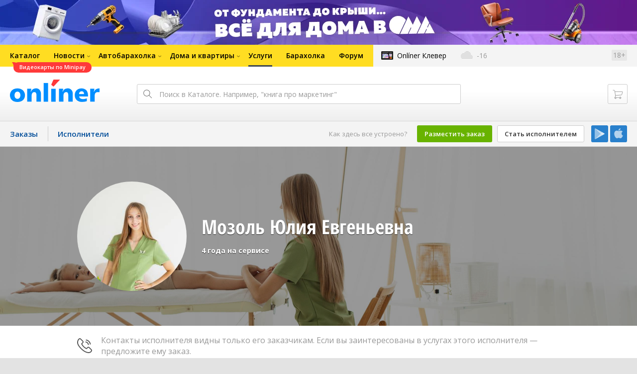

--- FILE ---
content_type: text/html; charset=UTF-8
request_url: https://s.onliner.by/profiles/176854
body_size: 12052
content:
<!doctype html>
<html lang="ru" class="responsive-layout">
<head>
<script type="text/javascript">
window.cookieConsent = {"functional":true,"metrics":true,"ads":true};
</script>
<script>
    window.dataLayer = window.dataLayer || [];
    dataLayer.push({
        ouid: 'snyBDGlvzrGdH9KPJtLLAg=='
    })

    function gtag() {
        dataLayer.push(arguments);
    }

    gtag('consent', 'default', {
        analytics_storage: 'granted',
        ad_storage: 'granted',
    });
</script>
<meta charset="utf-8">
<meta name="theme-color" content="#246eb7">
<meta http-equiv="X-UA-Compatible" content="IE=edge,chrome=1">
<meta name="viewport" content="width=device-width,initial-scale=1.0,minimum-scale=1.0,maximum-scale=1.0,user-scalable=no">

<meta name="keywords" content="">
<meta name="description" content="">
<meta name="fragment" content="!"><title></title>

<link rel="preconnect" href="https://cdn.onliner.by">
<link rel="preconnect" href="https://gc.onliner.by">
<link rel="preconnect" href="https://content.onliner.by">
<link rel="preconnect" href="https://imgproxy.onliner.by">

<link rel="shortcut icon" href="https://gc.onliner.by/favicon.ico?v=3">
<link rel="mask-icon" href="https://gc.onliner.by/images/logo/icons/icon.svg?v=3" color="#ff0000">
<link rel="icon" type="image/x-icon" href="https://gc.onliner.by/images/logo/icons/favicon.ico?v=3">
<link rel="icon" type="image/png" href="https://gc.onliner.by/images/logo/icons/favicon-16x16.png?v=3" sizes="16x16">
<link rel="icon" type="image/png" href="https://gc.onliner.by/images/logo/icons/favicon-32x32.png?v=3" sizes="32x32">
<link rel="icon" type="image/png" href="https://gc.onliner.by/images/logo/icons/favicon-96x96.png?v=3" sizes="96x96">
<link rel="icon" type="image/png" href="https://gc.onliner.by/images/logo/icons/favicon-192x192.png?v=3" sizes="192x192">
<link rel="apple-touch-icon" sizes="60x60" href="https://gc.onliner.by/images/logo/icons/apple-touch-icon-60x60.png?v=3">
<link rel="apple-touch-icon" sizes="120x120" href="https://gc.onliner.by/images/logo/icons/apple-touch-icon-120x120.png?v=3">
<link rel="apple-touch-icon" sizes="180x180" href="https://gc.onliner.by/images/logo/icons/apple-touch-icon-180x180.png?v=3">

<link rel="stylesheet" href="https://gc.onliner.by/assets/responsive-header.82ee1b15e577b748.css">

<script type="text/javascript" src="https://gc.onliner.by/assets/vendor.f8defde3f04f72eb.js"></script><script type="text/javascript" src="https://gc.onliner.by/assets/common.ef1b3bc852c666bb.js"></script><script type="text/javascript" src="https://chats.onliner.by/assets/chats.43a32dc6210f8fe4.js"></script>

<link rel="stylesheet" href="https://s.onliner.by/assets/app-8ac600e0c0.css">
<base href="/">
<script>window.yaContextCb = window.yaContextCb || []</script>
<script async src="https://yandex.ru/ads/system/context.js"></script>
</head>
<body>

<!--Layout container-->
<div class="layout-container">
<!--Container-->
<div id="container">
    <div class="g-container-outer">
        
                            <div class="bnr-top-wide bnr-top-wide_fixed-height"><div id="adfox_163126538015861077"></div>
<script>
    window.yaContextCb.push(() => {
        Ya.adfoxCode.createAdaptive({
            ownerId: 260941,
            containerId: 'adfox_163126538015861077',
            onRender: function() {
                setTimeout(function() {
                    window.Ya.adfoxCode.reload("adfox_163126538015861077", { onlyIfWasVisible: true });
                }, 30000)
            },
            params: {
                p1: 'cbylc',
                p2: 'fzvf',
                puid1: 's'
            }
        }, ['desktop'], {
            tabletWidth: 1000,
            phoneWidth: 640,
            isAutoReloads: false
        });
    });
</script>
<div id="adfox_154047752794666683"></div>
<script>
    window.yaContextCb.push(() => {
        Ya.adfoxCode.createAdaptive({
            ownerId: 260941,
            containerId: 'adfox_154047752794666683',
            onRender: function() {
                setTimeout(function() {
                    window.Ya.adfoxCode.reload("adfox_154047752794666683", { onlyIfWasVisible: true });
                }, 30000)
            },
            params: {
                p1: 'cbyle',
                p2: 'fzvf',
                puid1: 's'
            }
        }, ['phone'], {
            tabletWidth: 1000,
            phoneWidth: 640,
            isAutoReloads: false
        });
    });
</script>
<div id="adfox_154047756780852864"></div>
<script>
    window.yaContextCb.push(() => {
        Ya.adfoxCode.createAdaptive({
            ownerId: 260941,
            containerId: 'adfox_154047756780852864',
            onRender: function() {
                setTimeout(function() {
                    window.Ya.adfoxCode.reload("adfox_154047756780852864", { onlyIfWasVisible: true });
                }, 30000)
            },
            params: {
                p1: 'cbyld',
                p2: 'fzvf',
                puid1: 's'
            }
        }, ['tablet'], {
            tabletWidth: 1000,
            phoneWidth: 640,
            isAutoReloads: false
        });
    });
</script>
</div>
                    <div class="l-gradient-wrapper">
            <!--Top-->
            <header class="g-top">
                <div id="navigation-sidebar" class="header-style">
    <div class="header-style__overlay"
         data-bind="click: $root.toggleSidebar.bind($root)"></div>
    <div class="header-style__aside">
        <div class="header-style__toggle"></div>
        <span href="#" class="header-style__underlay" data-bind="click: $root.toggleSidebar.bind($root)"></span>

        <div class="header-style__navigation">
            <div class="header-style__top">
                <div class="header-style__age">18+</div>
                <div class="header-style__title">Услуги</div>
            </div>
            <div class="header-style__middle">
                                <ul class="header-style__list header-style__list_primary">
                    <li class="header-style__item " >
            <a href="https://www.onliner.by"
               class="header-style__link header-style__link_primary">
                <span class="header-style__sign">Главная страница</span>
            </a>
                                </li>
                    <li class="header-style__item " >
            <a href="https://catalog.onliner.by"
               class="header-style__link header-style__link_primary">
                <span class="header-style__sign">Каталог</span>
            </a>
            <a href="https://catalog.onliner.by/videocard?is_by_parts=1&utm_source=onliner&utm_medium=babl&utm_campaign=videocard_minipay" target="_self" class="header-style__bubble header-style__bubble_universal" style="background-color: #FF3939; color: #FFFFFF;">
    Видеокарты по Minipay</a>
                    </li>
                    <li class="header-style__item header-style__item_arrow" data-bind="click: $root.toggleArrowItem.bind($root)">
            <a href="#"
               class="header-style__link header-style__link_primary">
                <span class="header-style__sign">Новости</span>
            </a>
                                        <ul class="header-style__list header-style__list_secondary">
                                            <li class="header-style__item">
                            <a href="https://people.onliner.by" class="header-style__link header-style__link_primary"
                               data-bind="click: $root.goToLink.bind($root)">
                                <span class="header-style__sign">Люди</span>
                            </a>
                                                    </li>
                                            <li class="header-style__item">
                            <a href="https://money.onliner.by" class="header-style__link header-style__link_primary"
                               data-bind="click: $root.goToLink.bind($root)">
                                <span class="header-style__sign">Кошелек</span>
                            </a>
                                                    </li>
                                            <li class="header-style__item">
                            <a href="https://auto.onliner.by" class="header-style__link header-style__link_primary"
                               data-bind="click: $root.goToLink.bind($root)">
                                <span class="header-style__sign">Авто</span>
                            </a>
                                                    </li>
                                            <li class="header-style__item">
                            <a href="https://tech.onliner.by" class="header-style__link header-style__link_primary"
                               data-bind="click: $root.goToLink.bind($root)">
                                <span class="header-style__sign">Технологии</span>
                            </a>
                                                    </li>
                                            <li class="header-style__item">
                            <a href="https://realt.onliner.by" class="header-style__link header-style__link_primary"
                               data-bind="click: $root.goToLink.bind($root)">
                                <span class="header-style__sign">Недвижимость</span>
                            </a>
                                                    </li>
                                    </ul>
                    </li>
                    <li class="header-style__item header-style__item_arrow" data-bind="click: $root.toggleArrowItem.bind($root)">
            <a href="#"
               class="header-style__link header-style__link_primary">
                <span class="header-style__sign">Автобарахолка</span>
            </a>
                                        <ul class="header-style__list header-style__list_secondary">
                                            <li class="header-style__item">
                            <a href="https://ab.onliner.by" class="header-style__link header-style__link_primary"
                               data-bind="click: $root.goToLink.bind($root)">
                                <span class="header-style__sign">Авто</span>
                            </a>
                                                    </li>
                                            <li class="header-style__item">
                            <a href="https://mb.onliner.by" class="header-style__link header-style__link_primary"
                               data-bind="click: $root.goToLink.bind($root)">
                                <span class="header-style__sign">Мото</span>
                            </a>
                                                    </li>
                                    </ul>
                    </li>
                    <li class="header-style__item header-style__item_arrow" data-bind="click: $root.toggleArrowItem.bind($root)">
            <a href="#"
               class="header-style__link header-style__link_primary">
                <span class="header-style__sign">Дома и квартиры</span>
            </a>
                                        <ul class="header-style__list header-style__list_secondary">
                                            <li class="header-style__item">
                            <a href="https://r.onliner.by/pk" class="header-style__link header-style__link_primary"
                               data-bind="click: $root.goToLink.bind($root)">
                                <span class="header-style__sign">Продажа</span>
                            </a>
                                                    </li>
                                            <li class="header-style__item">
                            <a href="https://r.onliner.by/ak" class="header-style__link header-style__link_primary"
                               data-bind="click: $root.goToLink.bind($root)">
                                <span class="header-style__sign">Аренда</span>
                            </a>
                                                    </li>
                                    </ul>
                    </li>
                    <li class="header-style__item " >
            <a href="https://s.onliner.by/tasks"
               class="header-style__link header-style__link_primary">
                <span class="header-style__sign">Услуги</span>
            </a>
                                </li>
                    <li class="header-style__item " >
            <a href="https://baraholka.onliner.by"
               class="header-style__link header-style__link_primary">
                <span class="header-style__sign">Барахолка</span>
            </a>
                                </li>
                    <li class="header-style__item " >
            <a href="https://forum.onliner.by"
               class="header-style__link header-style__link_primary">
                <span class="header-style__sign">Форум</span>
            </a>
                                </li>
    </ul>

<div class="header-style__divider"></div>

<ul class="header-style__list header-style__list_primary">
    <li class="header-style__item header-style__item_clover">
        <a href="https://clever.onliner.by/?utm_source=onliner&utm_medium=navigation&utm_campaign=clever" target="_blank"
           class="header-style__link header-style__link_primary">
            <span class="header-style__sign">Onlíner Клевер</span>
        </a>
    </li>
</ul>

<div class="header-style__divider"></div>

<ul class="header-style__list header-style__list_primary">
    <li id="cart-mobile" class="header-style__item header-style__item_cart">
        <a href="https://cart.onliner.by" class="header-style__link header-style__link_primary">
            <span class="header-style__sign">Корзина</span>
            <!-- ko if: $root.cartQuantity -->
            <span class="header-style__counter"
                  data-bind="text: $root.cartQuantity"></span>
            <!-- /ko -->
        </a>
    </li>

    <!-- ko if: $root.currentUser.id() -->
    <li class="header-style__item header-style__item_history">
        <a href="https://cart.onliner.by/orders" class="header-style__link header-style__link_primary">
            <span class="header-style__sign">История заказов</span>
        </a>
    </li>
    <!-- /ko -->
</ul>

<div class="header-style__divider"></div>

<ul class="header-style__list header-style__list_primary">
    <li class="header-style__item js-currency-widget" style="display: none;">
        <a href="https://kurs.onliner.by" class="header-style__link header-style__link_primary">
            <span class="b-top-navigation-informers__link js-currency-amount"></span>
        </a>
    </li>
    <li class="header-style__item js-weather-widget" style="display: none;">
        <a href="https://pogoda.onliner.by" class="header-style__link header-style__link_primary">
            <i class="phenomena-icon extra-small js-weather-icon"></i>
            <span class="js-weather"></span>
        </a>
    </li>
</ul>
            </div>
            <div class="header-style__bottom">
                <!-- ko if: $root.currentUser.id() -->

                <div class="header-style__exit">
                    <a class="header-style__link header-style__link_secondary"
                       data-bind="click: $root.currentUser.logout">
                        Выйти
                    </a>
                </div>

                <div class="header-style__data">
                    <div class="header-style__preview">
                        <a href="https://profile.onliner.by/" class="header-style__image header-style__image_person"
                           data-bind="style: {'background-image': 'url(\'https://content.onliner.by/user/avatar/60x60/' + $root.currentUser.id() + '\')'}"></a>
                    </div>
                    <div class="header-style__name">
                        <a href="https://profile.onliner.by" class="header-style__link header-style__link_primary"
                           data-bind="text: $root.currentUser.nickname()" >
                        </a>
                    </div>
                </div>
                <!-- /ko -->

                <!-- ko if: !$root.currentUser.id() -->
                    <div id="login-app-mobile"></div>
                <!-- /ko -->
            </div>
        </div>
    </div>
</div>

<script>
    document.addEventListener('DOMContentLoaded', function () {
        var sidebarContainer = document.getElementById('navigation-sidebar'),
            options = {
                selectors: {},
                modifiers: {
                    sidebarOpened: 'body_state-header-style_opened',
                    arrowItemOpened: 'header-style__item_opened'
                }
            },
            currentUser = new CLASSES.User();

    
        options.currentUser = currentUser;

        var sidebarNavigation = new SidebarNavigation(options);

        sidebarContainer && !ko.dataFor(sidebarContainer) && ko.applyBindings(sidebarNavigation, sidebarContainer);

        Onliner.dispatcher.subscribe('auth:success', function (data) {
            currentUser.setData(data.user);
        });

        Onliner.dispatcher.subscribe('general:close-sidebar-navigation', function () {
            sidebarNavigation.closeSidebar();
        });
    });
</script>

                <!--Top-navigation-->
<div class="b-top-menu">
<div class="g-top-i">
<nav class="b-top-navigation">

<!--Main-navigation-->
<ul class="b-main-navigation">
<li class="b-main-navigation__item">
    <a href="https://catalog.onliner.by/videocard?is_by_parts=1&utm_source=onliner&utm_medium=babl&utm_campaign=videocard_minipay" target="_self" class="b-main-navigation__advert b-main-navigation__advert_universal" >
    <div class="b-main-navigation__bubble b-main-navigation__bubble_universal" style="background-color: #FF3939; color: #FFFFFF;">Видеокарты по Minipay        <svg width="13" height="13" viewBox="0 0 13 13" fill="none" style="color: #FF3939;">
            <path d="M9.16821 1.45252C7.22163 0.520094 5.08519 0 2.85 0C1.89141 0 0.912697 0.117201 0 0.300014C2.79816 3.00973 3.57245 7.58069 4.04041 11.4276C4.08739 11.9643 4.17475 12.4895 4.29944 13H13V0.106333C11.6176 0.304071 10.3221 0.771079 9.16821 1.45252Z" fill="currentColor"></path>
        </svg>
    </div>
</a>
    <a href="https://catalog.onliner.by" class="b-main-navigation__link">
        <span class="b-main-navigation__text">Каталог</span>
    </a>
</li>

<li class="b-main-navigation__item b-main-navigation__item_arrow">
    <a href="https://www.onliner.by" class="b-main-navigation__link">
        <span class="b-main-navigation__text">Новости</span>
    </a>
    <div class="b-main-navigation__dropdown">
        <div class="g-top-i">
            <div class="b-main-navigation__dropdown-wrapper">
                <div class="b-main-navigation__dropdown-grid">
                                                                <div class="b-main-navigation__dropdown-column b-main-navigation__dropdown-column_25">
                            <div class="b-main-navigation__dropdown-title">
                                <a href="https://people.onliner.by" class="b-main-navigation__dropdown-title-link">Люди</a>
                            </div>
                            <ul class="b-main-navigation__dropdown-news-list">
            <li class="b-main-navigation__dropdown-news-item">
            <a href="https://people.onliner.by/2026/01/20/plyus-eshhe-odna-bezvizovaya-strana-sejchas-tam-na-50-gradusov-teplee-chem-v-belarusi" class="b-main-navigation__dropdown-news-preview">
                <picture>
    <source srcset="https://imgproxy.onliner.by/qp2lr6eYRbxJPkidCpng-DJH4qcQZuLqLq0iRXhVIN4/rt:fill/s:100:60/aHR0cHM6Ly9jb250/ZW50Lm9ubGluZXIu/YnkvbmV3cy81NTB4/Mjk4LzlhN2UwMTVh/MWJjM2U1NmM3NDNi/OWVmOTFjZjE3ZGVm/LmpwZw.webp 100w, https://imgproxy.onliner.by/QNMf-bT6OTnOIzHNkRxkPT-xgHQKiHBCznR_dFKlq1A/rt:fill/s:200:120/aHR0cHM6Ly9jb250/ZW50Lm9ubGluZXIu/YnkvbmV3cy81NTB4/Mjk4LzlhN2UwMTVh/MWJjM2U1NmM3NDNi/OWVmOTFjZjE3ZGVm/LmpwZw.webp 200w" sizes="100px" type="image/webp">
    <source srcset="https://imgproxy.onliner.by/urTjeo3Ng3Cpp6z1MYney5aKcSNXnLzOof9GyHys8Kk/rt:fill/s:100:60/aHR0cHM6Ly9jb250/ZW50Lm9ubGluZXIu/YnkvbmV3cy81NTB4/Mjk4LzlhN2UwMTVh/MWJjM2U1NmM3NDNi/OWVmOTFjZjE3ZGVm/LmpwZw.jpg 100w, https://imgproxy.onliner.by/xCCHtl8ah8uz4NCB7E7H0r8A0gr7ycbtzX2AJe5k7-o/rt:fill/s:200:120/aHR0cHM6Ly9jb250/ZW50Lm9ubGluZXIu/YnkvbmV3cy81NTB4/Mjk4LzlhN2UwMTVh/MWJjM2U1NmM3NDNi/OWVmOTFjZjE3ZGVm/LmpwZw.jpg 200w" sizes="100px" type="image/jpeg">
    <img src="https://imgproxy.onliner.by/xCCHtl8ah8uz4NCB7E7H0r8A0gr7ycbtzX2AJe5k7-o/rt:fill/s:200:120/aHR0cHM6Ly9jb250/ZW50Lm9ubGluZXIu/YnkvbmV3cy81NTB4/Mjk4LzlhN2UwMTVh/MWJjM2U1NmM3NDNi/OWVmOTFjZjE3ZGVm/LmpwZw.jpg" loading="lazy">
</picture>                <span class="b-main-navigation__dropdown-news-labels">
                                            <span class="b-main-navigation__dropdown-news-label b-main-navigation__dropdown-news-label_view b-main-navigation__dropdown-news-label_secondary">52 021</span>
                                    </span>
            </a>
            <div class="b-main-navigation__dropdown-news-description">
                <a href="https://people.onliner.by/2026/01/20/plyus-eshhe-odna-bezvizovaya-strana-sejchas-tam-na-50-gradusov-teplee-chem-v-belarusi" class="b-main-navigation__dropdown-news-link">
                    Плюс еще одна безвизовая страна. Но с въездом могут возникнуть сложности                </a>
            </div>
        </li>
            <li class="b-main-navigation__dropdown-news-item">
            <a href="https://people.onliner.by/2026/01/20/vo-vremya-massovogo-zaplyva-cherez-bosfor-propal-plovec" class="b-main-navigation__dropdown-news-preview">
                <picture>
    <source srcset="https://imgproxy.onliner.by/qnIWBBqSIVWBPQtiSK4HlwpIm9qJe6YYO5M92HjjzMI/rt:fill/s:100:60/aHR0cHM6Ly9jb250/ZW50Lm9ubGluZXIu/YnkvbmV3cy81NTB4/Mjk4LzQ5YTQ0OWYz/ZTVlNDRiZjUyY2My/MjZmZTAxZTE3YjMw/LmpwZw.webp 100w, https://imgproxy.onliner.by/cJ3LFMLFUtdmN7GZmQS_o7n375ZqK3AHgS5qvbDtzpc/rt:fill/s:200:120/aHR0cHM6Ly9jb250/ZW50Lm9ubGluZXIu/YnkvbmV3cy81NTB4/Mjk4LzQ5YTQ0OWYz/ZTVlNDRiZjUyY2My/MjZmZTAxZTE3YjMw/LmpwZw.webp 200w" sizes="100px" type="image/webp">
    <source srcset="https://imgproxy.onliner.by/lPdPay8W9CYL5Q3pX1PdGIrYZquqcEPKUIicW8atFQA/rt:fill/s:100:60/aHR0cHM6Ly9jb250/ZW50Lm9ubGluZXIu/YnkvbmV3cy81NTB4/Mjk4LzQ5YTQ0OWYz/ZTVlNDRiZjUyY2My/MjZmZTAxZTE3YjMw/LmpwZw.jpg 100w, https://imgproxy.onliner.by/qImyhjnQUWYt0kRCpqxfWXJQ-BSnCEyeb4erhqbX_Nw/rt:fill/s:200:120/aHR0cHM6Ly9jb250/ZW50Lm9ubGluZXIu/YnkvbmV3cy81NTB4/Mjk4LzQ5YTQ0OWYz/ZTVlNDRiZjUyY2My/MjZmZTAxZTE3YjMw/LmpwZw.jpg 200w" sizes="100px" type="image/jpeg">
    <img src="https://imgproxy.onliner.by/qImyhjnQUWYt0kRCpqxfWXJQ-BSnCEyeb4erhqbX_Nw/rt:fill/s:200:120/aHR0cHM6Ly9jb250/ZW50Lm9ubGluZXIu/YnkvbmV3cy81NTB4/Mjk4LzQ5YTQ0OWYz/ZTVlNDRiZjUyY2My/MjZmZTAxZTE3YjMw/LmpwZw.jpg" loading="lazy">
</picture>                <span class="b-main-navigation__dropdown-news-labels">
                                            <span class="b-main-navigation__dropdown-news-label b-main-navigation__dropdown-news-label_view b-main-navigation__dropdown-news-label_primary">37 371</span>
                                    </span>
            </a>
            <div class="b-main-navigation__dropdown-news-description">
                <a href="https://people.onliner.by/2026/01/20/vo-vremya-massovogo-zaplyva-cherez-bosfor-propal-plovec" class="b-main-navigation__dropdown-news-link">
                    Во время заплыва через Босфор пропал пловец. Тело обнаружили спустя 5 месяцев                </a>
            </div>
        </li>
            <li class="b-main-navigation__dropdown-news-item">
            <a href="https://people.onliner.by/2026/01/20/vechnoe-poxudenie" class="b-main-navigation__dropdown-news-preview">
                <picture>
    <source srcset="https://imgproxy.onliner.by/lWA_iL00LEUaUE5BbYaO8O0DU8S70j_sK8crZck73D8/rt:fill/s:100:60/aHR0cHM6Ly9jb250/ZW50Lm9ubGluZXIu/YnkvbmV3cy81NTB4/Mjk4L2RmN2ZkY2Zh/NGMzOGVmMDU4ZjBj/NWMwZjY1ZTJjNTZj/LmpwZw.webp 100w, https://imgproxy.onliner.by/PnNoZxExXfJGdk81bjj-YNStlZ3bn3hwqz0cpnIsif0/rt:fill/s:200:120/aHR0cHM6Ly9jb250/ZW50Lm9ubGluZXIu/YnkvbmV3cy81NTB4/Mjk4L2RmN2ZkY2Zh/NGMzOGVmMDU4ZjBj/NWMwZjY1ZTJjNTZj/LmpwZw.webp 200w" sizes="100px" type="image/webp">
    <source srcset="https://imgproxy.onliner.by/aoIvR5V_OfebfmlYOs3Sm8-MbhW3AjqkgJxKR1sCaXw/rt:fill/s:100:60/aHR0cHM6Ly9jb250/ZW50Lm9ubGluZXIu/YnkvbmV3cy81NTB4/Mjk4L2RmN2ZkY2Zh/NGMzOGVmMDU4ZjBj/NWMwZjY1ZTJjNTZj/LmpwZw.jpg 100w, https://imgproxy.onliner.by/VRza_dosYcSQx474Gm2_j4e0aBKDI4D8FGlnvUrQdzs/rt:fill/s:200:120/aHR0cHM6Ly9jb250/ZW50Lm9ubGluZXIu/YnkvbmV3cy81NTB4/Mjk4L2RmN2ZkY2Zh/NGMzOGVmMDU4ZjBj/NWMwZjY1ZTJjNTZj/LmpwZw.jpg 200w" sizes="100px" type="image/jpeg">
    <img src="https://imgproxy.onliner.by/VRza_dosYcSQx474Gm2_j4e0aBKDI4D8FGlnvUrQdzs/rt:fill/s:200:120/aHR0cHM6Ly9jb250/ZW50Lm9ubGluZXIu/YnkvbmV3cy81NTB4/Mjk4L2RmN2ZkY2Zh/NGMzOGVmMDU4ZjBj/NWMwZjY1ZTJjNTZj/LmpwZw.jpg" loading="lazy">
</picture>                <span class="b-main-navigation__dropdown-news-labels">
                                            <span class="b-main-navigation__dropdown-news-label b-main-navigation__dropdown-news-label_view b-main-navigation__dropdown-news-label_primary">25 326</span>
                                    </span>
            </a>
            <div class="b-main-navigation__dropdown-news-description">
                <a href="https://people.onliner.by/2026/01/20/vechnoe-poxudenie" class="b-main-navigation__dropdown-news-link">
                    «В сумме я сбросил уже 450 килограммов». Белорус о вечном похудении                </a>
            </div>
        </li>
    </ul>
<div class="b-main-navigation__dropdown-control">
    <a href="https://people.onliner.by" class="b-main-navigation__dropdown-button">
                    Еще 8 за сегодня            </a>
</div>

                        </div>
                                            <div class="b-main-navigation__dropdown-column b-main-navigation__dropdown-column_25">
                            <div class="b-main-navigation__dropdown-title">
                                <a href="https://auto.onliner.by" class="b-main-navigation__dropdown-title-link">Авто</a>
                            </div>
                            <ul class="b-main-navigation__dropdown-news-list">
            <li class="b-main-navigation__dropdown-news-item">
            <a href="https://auto.onliner.by/2026/01/20/proveryaem-minchanam-akb" class="b-main-navigation__dropdown-news-preview">
                <picture>
    <source srcset="https://imgproxy.onliner.by/Z5WoI2DS7hGrP3OuCte1i-uxFakSvhAk4wZ2G-a4kDA/rt:fill/s:100:60/aHR0cHM6Ly9jb250/ZW50Lm9ubGluZXIu/YnkvbmV3cy81NTB4/Mjk4Lzc1NmQ2ZDc2/ZGUyM2QzOTc2YTAy/ZTY2ZTYzOTU1YzNk/LmpwZw.webp 100w, https://imgproxy.onliner.by/u9akHlIY69D1lEZPax_Zbph6xjCpCNgownzYeZKgfCQ/rt:fill/s:200:120/aHR0cHM6Ly9jb250/ZW50Lm9ubGluZXIu/YnkvbmV3cy81NTB4/Mjk4Lzc1NmQ2ZDc2/ZGUyM2QzOTc2YTAy/ZTY2ZTYzOTU1YzNk/LmpwZw.webp 200w" sizes="100px" type="image/webp">
    <source srcset="https://imgproxy.onliner.by/LPSBYgX7AzZGl0oAOr426s9pROZGh40vWQtKvL8BxYo/rt:fill/s:100:60/aHR0cHM6Ly9jb250/ZW50Lm9ubGluZXIu/YnkvbmV3cy81NTB4/Mjk4Lzc1NmQ2ZDc2/ZGUyM2QzOTc2YTAy/ZTY2ZTYzOTU1YzNk/LmpwZw.jpg 100w, https://imgproxy.onliner.by/YQKZAuacVvAG4yTAEqXMX775egdVnX6ZIs0769s4YAM/rt:fill/s:200:120/aHR0cHM6Ly9jb250/ZW50Lm9ubGluZXIu/YnkvbmV3cy81NTB4/Mjk4Lzc1NmQ2ZDc2/ZGUyM2QzOTc2YTAy/ZTY2ZTYzOTU1YzNk/LmpwZw.jpg 200w" sizes="100px" type="image/jpeg">
    <img src="https://imgproxy.onliner.by/YQKZAuacVvAG4yTAEqXMX775egdVnX6ZIs0769s4YAM/rt:fill/s:200:120/aHR0cHM6Ly9jb250/ZW50Lm9ubGluZXIu/YnkvbmV3cy81NTB4/Mjk4Lzc1NmQ2ZDc2/ZGUyM2QzOTc2YTAy/ZTY2ZTYzOTU1YzNk/LmpwZw.jpg" loading="lazy">
</picture>                <span class="b-main-navigation__dropdown-news-labels">
                                            <span class="b-main-navigation__dropdown-news-label b-main-navigation__dropdown-news-label_view b-main-navigation__dropdown-news-label_primary">39 367</span>
                                    </span>
            </a>
            <div class="b-main-navigation__dropdown-news-description">
                <a href="https://auto.onliner.by/2026/01/20/proveryaem-minchanam-akb" class="b-main-navigation__dropdown-news-link">
                    Аккумулятору 11 лет и он до сих пор живой? Проверяем минчанам АКБ на столичной парковке                </a>
            </div>
        </li>
            <li class="b-main-navigation__dropdown-news-item">
            <a href="https://auto.onliner.by/2026/01/20/samye-populyarnye-marki-v-belarusi-v-2025-godu-sredi-novyx-i-bu-avto-ugadaete-liderov" class="b-main-navigation__dropdown-news-preview">
                <picture>
    <source srcset="https://imgproxy.onliner.by/u9xU4Kw-YVBLkgOyr22dCU6lfEb_2OBeF7Mi2BLrXUM/rt:fill/s:100:60/aHR0cHM6Ly9jb250/ZW50Lm9ubGluZXIu/YnkvbmV3cy81NTB4/Mjk4Lzg0MzllZGJh/YjgzMWQyY2U0Mzk2/ZGExMzQyZjFkMWIw/LmpwZw.webp 100w, https://imgproxy.onliner.by/JBM3MWpFJH-0PrW-VepThfLW-1guH78hAGy0HIzt1VQ/rt:fill/s:200:120/aHR0cHM6Ly9jb250/ZW50Lm9ubGluZXIu/YnkvbmV3cy81NTB4/Mjk4Lzg0MzllZGJh/YjgzMWQyY2U0Mzk2/ZGExMzQyZjFkMWIw/LmpwZw.webp 200w" sizes="100px" type="image/webp">
    <source srcset="https://imgproxy.onliner.by/p2ijUOrTq_cIj8Fp3euYYqmzmiRCpLHRnbBpHtuVsDI/rt:fill/s:100:60/aHR0cHM6Ly9jb250/ZW50Lm9ubGluZXIu/YnkvbmV3cy81NTB4/Mjk4Lzg0MzllZGJh/YjgzMWQyY2U0Mzk2/ZGExMzQyZjFkMWIw/LmpwZw.jpg 100w, https://imgproxy.onliner.by/TB6-xKpUd3JeTCPFW2a_4rp7huLNarE9_s1fUbtFauQ/rt:fill/s:200:120/aHR0cHM6Ly9jb250/ZW50Lm9ubGluZXIu/YnkvbmV3cy81NTB4/Mjk4Lzg0MzllZGJh/YjgzMWQyY2U0Mzk2/ZGExMzQyZjFkMWIw/LmpwZw.jpg 200w" sizes="100px" type="image/jpeg">
    <img src="https://imgproxy.onliner.by/TB6-xKpUd3JeTCPFW2a_4rp7huLNarE9_s1fUbtFauQ/rt:fill/s:200:120/aHR0cHM6Ly9jb250/ZW50Lm9ubGluZXIu/YnkvbmV3cy81NTB4/Mjk4Lzg0MzllZGJh/YjgzMWQyY2U0Mzk2/ZGExMzQyZjFkMWIw/LmpwZw.jpg" loading="lazy">
</picture>                <span class="b-main-navigation__dropdown-news-labels">
                                            <span class="b-main-navigation__dropdown-news-label b-main-navigation__dropdown-news-label_view b-main-navigation__dropdown-news-label_primary">15 249</span>
                                    </span>
            </a>
            <div class="b-main-navigation__dropdown-news-description">
                <a href="https://auto.onliner.by/2026/01/20/samye-populyarnye-marki-v-belarusi-v-2025-godu-sredi-novyx-i-bu-avto-ugadaete-liderov" class="b-main-navigation__dropdown-news-link">
                    Самые популярные марки в Беларуси в 2025 году среди новых и б/у авто. Угадаете лидеров?                 </a>
            </div>
        </li>
            <li class="b-main-navigation__dropdown-news-item">
            <a href="https://auto.onliner.by/2026/01/20/dtp-na-perekrestke-5" class="b-main-navigation__dropdown-news-preview">
                <picture>
    <source srcset="https://imgproxy.onliner.by/CFNAswjf8b31rP4220OK_9mkTcW6mnjIQEuPQCNMOZg/rt:fill/s:100:60/aHR0cHM6Ly9jb250/ZW50Lm9ubGluZXIu/YnkvbmV3cy81NTB4/Mjk4L2U5ZmQ4ZGE4/MTQ5YzViYTc4YjFk/NDk1NDYwMDA2MDQ2/LmpwZw.webp 100w, https://imgproxy.onliner.by/D5ptLAc9sOPhoAjKtwqsC0IQF0HYiy0f0pA_NeO1kjY/rt:fill/s:200:120/aHR0cHM6Ly9jb250/ZW50Lm9ubGluZXIu/YnkvbmV3cy81NTB4/Mjk4L2U5ZmQ4ZGE4/MTQ5YzViYTc4YjFk/NDk1NDYwMDA2MDQ2/LmpwZw.webp 200w" sizes="100px" type="image/webp">
    <source srcset="https://imgproxy.onliner.by/B3oDW7TgK-uTlAfmBXsr6TFLH9bNlUDI71sbEI3gny8/rt:fill/s:100:60/aHR0cHM6Ly9jb250/ZW50Lm9ubGluZXIu/YnkvbmV3cy81NTB4/Mjk4L2U5ZmQ4ZGE4/MTQ5YzViYTc4YjFk/NDk1NDYwMDA2MDQ2/LmpwZw.jpg 100w, https://imgproxy.onliner.by/ep4cFpAxuJCe3TXTjC2f0wVtyq0Xy5XEscE0Z6xCTjQ/rt:fill/s:200:120/aHR0cHM6Ly9jb250/ZW50Lm9ubGluZXIu/YnkvbmV3cy81NTB4/Mjk4L2U5ZmQ4ZGE4/MTQ5YzViYTc4YjFk/NDk1NDYwMDA2MDQ2/LmpwZw.jpg 200w" sizes="100px" type="image/jpeg">
    <img src="https://imgproxy.onliner.by/ep4cFpAxuJCe3TXTjC2f0wVtyq0Xy5XEscE0Z6xCTjQ/rt:fill/s:200:120/aHR0cHM6Ly9jb250/ZW50Lm9ubGluZXIu/YnkvbmV3cy81NTB4/Mjk4L2U5ZmQ4ZGE4/MTQ5YzViYTc4YjFk/NDk1NDYwMDA2MDQ2/LmpwZw.jpg" loading="lazy">
</picture>                <span class="b-main-navigation__dropdown-news-labels">
                                            <span class="b-main-navigation__dropdown-news-label b-main-navigation__dropdown-news-label_view b-main-navigation__dropdown-news-label_primary">10 953</span>
                                    </span>
            </a>
            <div class="b-main-navigation__dropdown-news-description">
                <a href="https://auto.onliner.by/2026/01/20/dtp-na-perekrestke-5" class="b-main-navigation__dropdown-news-link">
                    ДТП на перекрестке: Mazda врезалась в бок машины скорой помощи                </a>
            </div>
        </li>
    </ul>
<div class="b-main-navigation__dropdown-control">
    <a href="https://auto.onliner.by" class="b-main-navigation__dropdown-button">
                    Еще 5 за сегодня            </a>
</div>

                        </div>
                                            <div class="b-main-navigation__dropdown-column b-main-navigation__dropdown-column_25">
                            <div class="b-main-navigation__dropdown-title">
                                <a href="https://tech.onliner.by" class="b-main-navigation__dropdown-title-link">Технологии</a>
                            </div>
                            <ul class="b-main-navigation__dropdown-news-list">
            <li class="b-main-navigation__dropdown-news-item">
            <a href="https://tech.onliner.by/2026/01/20/na-solnce-proizoshla-vspyshka-vysshego-balla-k-zemle-letit-ogromnyj-vybros-plazmy" class="b-main-navigation__dropdown-news-preview">
                <picture>
    <source srcset="https://imgproxy.onliner.by/QJbRlOGX281LvHBqAXHIXX1LCa1B0U_ft_Cg98W-v5o/rt:fill/s:100:60/aHR0cHM6Ly9jb250/ZW50Lm9ubGluZXIu/YnkvbmV3cy81NTB4/Mjk4Lzk4MTRlMzM0/NjA4MTBlYzE2MDQw/ZWYyYmY2NGI1OWQ2/LnBuZw.webp 100w, https://imgproxy.onliner.by/GquYOHU1ZCwWMiQT6i3nN31hHYymjKwMjeyy-2-0Lnk/rt:fill/s:200:120/aHR0cHM6Ly9jb250/ZW50Lm9ubGluZXIu/YnkvbmV3cy81NTB4/Mjk4Lzk4MTRlMzM0/NjA4MTBlYzE2MDQw/ZWYyYmY2NGI1OWQ2/LnBuZw.webp 200w" sizes="100px" type="image/webp">
    <source srcset="https://imgproxy.onliner.by/Zyfbd439XHKXmI1N3pv96uGaQYFPbb9jL6QPDQWawLA/rt:fill/s:100:60/aHR0cHM6Ly9jb250/ZW50Lm9ubGluZXIu/YnkvbmV3cy81NTB4/Mjk4Lzk4MTRlMzM0/NjA4MTBlYzE2MDQw/ZWYyYmY2NGI1OWQ2/LnBuZw.jpg 100w, https://imgproxy.onliner.by/oqxe3DECf3HTSuNTdg1rM33OkiBxUnuQpq6D8oXPlEI/rt:fill/s:200:120/aHR0cHM6Ly9jb250/ZW50Lm9ubGluZXIu/YnkvbmV3cy81NTB4/Mjk4Lzk4MTRlMzM0/NjA4MTBlYzE2MDQw/ZWYyYmY2NGI1OWQ2/LnBuZw.jpg 200w" sizes="100px" type="image/jpeg">
    <img src="https://imgproxy.onliner.by/oqxe3DECf3HTSuNTdg1rM33OkiBxUnuQpq6D8oXPlEI/rt:fill/s:200:120/aHR0cHM6Ly9jb250/ZW50Lm9ubGluZXIu/YnkvbmV3cy81NTB4/Mjk4Lzk4MTRlMzM0/NjA4MTBlYzE2MDQw/ZWYyYmY2NGI1OWQ2/LnBuZw.jpg" loading="lazy">
</picture>                <span class="b-main-navigation__dropdown-news-labels">
                                            <span class="b-main-navigation__dropdown-news-label b-main-navigation__dropdown-news-label_view b-main-navigation__dropdown-news-label_secondary">86 569</span>
                                    </span>
            </a>
            <div class="b-main-navigation__dropdown-news-description">
                <a href="https://tech.onliner.by/2026/01/20/na-solnce-proizoshla-vspyshka-vysshego-balla-k-zemle-letit-ogromnyj-vybros-plazmy" class="b-main-navigation__dropdown-news-link">
                    С 19 по 20 января объявлен «критический погодный день» — произошел рекордный радиационный шторм                </a>
            </div>
        </li>
            <li class="b-main-navigation__dropdown-news-item">
            <a href="https://tech.onliner.by/2026/01/20/v-belarusi-zametili-polyarnoe-siyanie-vse-iz-za-silnejshej-geomagnitnoj-buri" class="b-main-navigation__dropdown-news-preview">
                <picture>
    <source srcset="https://imgproxy.onliner.by/NqXOeqBaxvJ6h4BGdo-bkylWI_Chis29s370ez1iohs/rt:fill/s:100:60/aHR0cHM6Ly9jb250/ZW50Lm9ubGluZXIu/YnkvbmV3cy81NTB4/Mjk4L2IzOGUzMDU1/ZTFiOTQ3M2Y1NTU2/ODRlNDE4ZTkwY2Ri/LmpwZw.webp 100w, https://imgproxy.onliner.by/QbpnJilrxLHVlrS5Os8Q2dBQIyvxOTxbEwp5gYD0bBg/rt:fill/s:200:120/aHR0cHM6Ly9jb250/ZW50Lm9ubGluZXIu/YnkvbmV3cy81NTB4/Mjk4L2IzOGUzMDU1/ZTFiOTQ3M2Y1NTU2/ODRlNDE4ZTkwY2Ri/LmpwZw.webp 200w" sizes="100px" type="image/webp">
    <source srcset="https://imgproxy.onliner.by/SlyzwRdF-U_wxC9rPmiBCtllWWhH2jsQVRejLShUFCA/rt:fill/s:100:60/aHR0cHM6Ly9jb250/ZW50Lm9ubGluZXIu/YnkvbmV3cy81NTB4/Mjk4L2IzOGUzMDU1/ZTFiOTQ3M2Y1NTU2/ODRlNDE4ZTkwY2Ri/LmpwZw.jpg 100w, https://imgproxy.onliner.by/dsA1UsJWZ9ldU-PCHy490KZYmdzBYKqVcy6mIaN25lc/rt:fill/s:200:120/aHR0cHM6Ly9jb250/ZW50Lm9ubGluZXIu/YnkvbmV3cy81NTB4/Mjk4L2IzOGUzMDU1/ZTFiOTQ3M2Y1NTU2/ODRlNDE4ZTkwY2Ri/LmpwZw.jpg 200w" sizes="100px" type="image/jpeg">
    <img src="https://imgproxy.onliner.by/dsA1UsJWZ9ldU-PCHy490KZYmdzBYKqVcy6mIaN25lc/rt:fill/s:200:120/aHR0cHM6Ly9jb250/ZW50Lm9ubGluZXIu/YnkvbmV3cy81NTB4/Mjk4L2IzOGUzMDU1/ZTFiOTQ3M2Y1NTU2/ODRlNDE4ZTkwY2Ri/LmpwZw.jpg" loading="lazy">
</picture>                <span class="b-main-navigation__dropdown-news-labels">
                                            <span class="b-main-navigation__dropdown-news-label b-main-navigation__dropdown-news-label_view b-main-navigation__dropdown-news-label_primary">19 827</span>
                                    </span>
            </a>
            <div class="b-main-navigation__dropdown-news-description">
                <a href="https://tech.onliner.by/2026/01/20/v-belarusi-zametili-polyarnoe-siyanie-vse-iz-za-silnejshej-geomagnitnoj-buri" class="b-main-navigation__dropdown-news-link">
                    В Беларуси заметили полярное сияние — все из-за сильнейшей геомагнитной бури                </a>
            </div>
        </li>
            <li class="b-main-navigation__dropdown-news-item">
            <a href="https://tech.onliner.by/2026/01/20/trejd-in-smartfonov-v-belarusi-v-2026-godu-plyusy-minusy-i-drugie-vazhnye-nyuansy" class="b-main-navigation__dropdown-news-preview">
                <picture>
    <source srcset="https://imgproxy.onliner.by/Gn1EnXVaNdp-lUzzRUwEIi5MG2pdKZcdnYmdnQlkWEo/rt:fill/s:100:60/aHR0cHM6Ly9jb250/ZW50Lm9ubGluZXIu/YnkvbmV3cy81NTB4/Mjk4L2ZkNDIzNGQ3/ZmZiOTlhMzU5ZTk5/NzFjODlkMjg3Y2I0/LmpwZw.webp 100w, https://imgproxy.onliner.by/6O2NuaaNJ3H1XZ8fRnMZ-Ous8eQwY-pTOHB4FZS6Vso/rt:fill/s:200:120/aHR0cHM6Ly9jb250/ZW50Lm9ubGluZXIu/YnkvbmV3cy81NTB4/Mjk4L2ZkNDIzNGQ3/ZmZiOTlhMzU5ZTk5/NzFjODlkMjg3Y2I0/LmpwZw.webp 200w" sizes="100px" type="image/webp">
    <source srcset="https://imgproxy.onliner.by/UeARZ_1PZVCxKPyFftK6OPj_0MWx6gFVVtEyFbH8gTE/rt:fill/s:100:60/aHR0cHM6Ly9jb250/ZW50Lm9ubGluZXIu/YnkvbmV3cy81NTB4/Mjk4L2ZkNDIzNGQ3/ZmZiOTlhMzU5ZTk5/NzFjODlkMjg3Y2I0/LmpwZw.jpg 100w, https://imgproxy.onliner.by/C1AuiMW3f30E2qJz1tm3ISDgvDdUmn7YlA60HoKgZB4/rt:fill/s:200:120/aHR0cHM6Ly9jb250/ZW50Lm9ubGluZXIu/YnkvbmV3cy81NTB4/Mjk4L2ZkNDIzNGQ3/ZmZiOTlhMzU5ZTk5/NzFjODlkMjg3Y2I0/LmpwZw.jpg 200w" sizes="100px" type="image/jpeg">
    <img src="https://imgproxy.onliner.by/C1AuiMW3f30E2qJz1tm3ISDgvDdUmn7YlA60HoKgZB4/rt:fill/s:200:120/aHR0cHM6Ly9jb250/ZW50Lm9ubGluZXIu/YnkvbmV3cy81NTB4/Mjk4L2ZkNDIzNGQ3/ZmZiOTlhMzU5ZTk5/NzFjODlkMjg3Y2I0/LmpwZw.jpg" loading="lazy">
</picture>                <span class="b-main-navigation__dropdown-news-labels">
                                            <span class="b-main-navigation__dropdown-news-label b-main-navigation__dropdown-news-label_view b-main-navigation__dropdown-news-label_primary">16 295</span>
                                    </span>
            </a>
            <div class="b-main-navigation__dropdown-news-description">
                <a href="https://tech.onliner.by/2026/01/20/trejd-in-smartfonov-v-belarusi-v-2026-godu-plyusy-minusy-i-drugie-vazhnye-nyuansy" class="b-main-navigation__dropdown-news-link">
                    Трейд-ин смартфонов в Беларуси в 2026 году: плюсы, минусы и другие важные нюансы                </a>
            </div>
        </li>
    </ul>
<div class="b-main-navigation__dropdown-control">
    <a href="https://tech.onliner.by" class="b-main-navigation__dropdown-button">
                    Еще 9 за сегодня            </a>
</div>

                        </div>
                                            <div class="b-main-navigation__dropdown-column b-main-navigation__dropdown-column_25">
                            <div class="b-main-navigation__dropdown-title">
                                <a href="https://realt.onliner.by" class="b-main-navigation__dropdown-title-link">Недвижимость</a>
                            </div>
                            <ul class="b-main-navigation__dropdown-news-list">
            <li class="b-main-navigation__dropdown-news-item">
            <a href="https://realt.onliner.by/2026/01/20/top-obogrevatelej-sejchas" class="b-main-navigation__dropdown-news-preview">
                <picture>
    <source srcset="https://imgproxy.onliner.by/fvcR5ms7u_rpG3pDD2WtMa1jWVUkrB6YPuky2N1c8Zs/rt:fill/s:100:60/aHR0cHM6Ly9jb250/ZW50Lm9ubGluZXIu/YnkvbmV3cy81NTB4/Mjk4LzUzNzBjMDM0/NDUwNGJhM2FhNTRh/YjYzZjM3OTc2OWZj/LmpwZw.webp 100w, https://imgproxy.onliner.by/IGkwLTpv-Aba285Vpihm14fJvela8nsPCYGUrgFmaF0/rt:fill/s:200:120/aHR0cHM6Ly9jb250/ZW50Lm9ubGluZXIu/YnkvbmV3cy81NTB4/Mjk4LzUzNzBjMDM0/NDUwNGJhM2FhNTRh/YjYzZjM3OTc2OWZj/LmpwZw.webp 200w" sizes="100px" type="image/webp">
    <source srcset="https://imgproxy.onliner.by/LfKQmHJXmlLn-L4psC6wO6jWCNhloqdFm8BlppCBnv0/rt:fill/s:100:60/aHR0cHM6Ly9jb250/ZW50Lm9ubGluZXIu/YnkvbmV3cy81NTB4/Mjk4LzUzNzBjMDM0/NDUwNGJhM2FhNTRh/YjYzZjM3OTc2OWZj/LmpwZw.jpg 100w, https://imgproxy.onliner.by/yO6xV62LmyO5oXHNCiCOLqIGAVnF1BDWOU2arBNKTFM/rt:fill/s:200:120/aHR0cHM6Ly9jb250/ZW50Lm9ubGluZXIu/YnkvbmV3cy81NTB4/Mjk4LzUzNzBjMDM0/NDUwNGJhM2FhNTRh/YjYzZjM3OTc2OWZj/LmpwZw.jpg 200w" sizes="100px" type="image/jpeg">
    <img src="https://imgproxy.onliner.by/yO6xV62LmyO5oXHNCiCOLqIGAVnF1BDWOU2arBNKTFM/rt:fill/s:200:120/aHR0cHM6Ly9jb250/ZW50Lm9ubGluZXIu/YnkvbmV3cy81NTB4/Mjk4LzUzNzBjMDM0/NDUwNGJhM2FhNTRh/YjYzZjM3OTc2OWZj/LmpwZw.jpg" loading="lazy">
</picture>                <span class="b-main-navigation__dropdown-news-labels">
                                            <span class="b-main-navigation__dropdown-news-label b-main-navigation__dropdown-news-label_view b-main-navigation__dropdown-news-label_secondary">59 233</span>
                                    </span>
            </a>
            <div class="b-main-navigation__dropdown-news-description">
                <a href="https://realt.onliner.by/2026/01/20/top-obogrevatelej-sejchas" class="b-main-navigation__dropdown-news-link">
                    Топ самых покупаемых обогревателей                </a>
            </div>
        </li>
            <li class="b-main-navigation__dropdown-news-item">
            <a href="https://realt.onliner.by/2026/01/20/demontiruyut-chast-teplotrassy" class="b-main-navigation__dropdown-news-preview">
                <picture>
    <source srcset="https://imgproxy.onliner.by/gErjumwGgm_YgCR_8YIc3cYoAC3aP2L2zla_ssLLBUo/rt:fill/s:100:60/aHR0cHM6Ly9jb250/ZW50Lm9ubGluZXIu/YnkvbmV3cy81NTB4/Mjk4L2E3MWQ3Nzgz/NTQ3ZjRjMjdmMmFl/YzRkNDZkY2U1Y2E2/LmpwZw.webp 100w, https://imgproxy.onliner.by/B8QiD4pYxPa2MSZuMegOUfFdvGGSGnHMloPjo-82so8/rt:fill/s:200:120/aHR0cHM6Ly9jb250/ZW50Lm9ubGluZXIu/YnkvbmV3cy81NTB4/Mjk4L2E3MWQ3Nzgz/NTQ3ZjRjMjdmMmFl/YzRkNDZkY2U1Y2E2/LmpwZw.webp 200w" sizes="100px" type="image/webp">
    <source srcset="https://imgproxy.onliner.by/RpA7GlUK434GVZav9-c_T4MwfBULY7igWbLIyJSH5OQ/rt:fill/s:100:60/aHR0cHM6Ly9jb250/ZW50Lm9ubGluZXIu/YnkvbmV3cy81NTB4/Mjk4L2E3MWQ3Nzgz/NTQ3ZjRjMjdmMmFl/YzRkNDZkY2U1Y2E2/LmpwZw.jpg 100w, https://imgproxy.onliner.by/CdujQBfksM4iySnV6bMt4YSmdB1h4opthBgPkCUt0lM/rt:fill/s:200:120/aHR0cHM6Ly9jb250/ZW50Lm9ubGluZXIu/YnkvbmV3cy81NTB4/Mjk4L2E3MWQ3Nzgz/NTQ3ZjRjMjdmMmFl/YzRkNDZkY2U1Y2E2/LmpwZw.jpg 200w" sizes="100px" type="image/jpeg">
    <img src="https://imgproxy.onliner.by/CdujQBfksM4iySnV6bMt4YSmdB1h4opthBgPkCUt0lM/rt:fill/s:200:120/aHR0cHM6Ly9jb250/ZW50Lm9ubGluZXIu/YnkvbmV3cy81NTB4/Mjk4L2E3MWQ3Nzgz/NTQ3ZjRjMjdmMmFl/YzRkNDZkY2U1Y2E2/LmpwZw.jpg" loading="lazy">
</picture>                <span class="b-main-navigation__dropdown-news-labels">
                                            <span class="b-main-navigation__dropdown-news-label b-main-navigation__dropdown-news-label_view b-main-navigation__dropdown-news-label_secondary">59 162</span>
                                    </span>
            </a>
            <div class="b-main-navigation__dropdown-news-description">
                <a href="https://realt.onliner.by/2026/01/20/demontiruyut-chast-teplotrassy" class="b-main-navigation__dropdown-news-link">
                    В Минске демонтируют часть теплотрассы, из-за которой тысячи горожан остались без отопления                </a>
            </div>
        </li>
            <li class="b-main-navigation__dropdown-news-item">
            <a href="https://realt.onliner.by/2026/01/20/v-smolevichax-stroyat" class="b-main-navigation__dropdown-news-preview">
                <picture>
    <source srcset="https://imgproxy.onliner.by/nAsme6ntmQ4ke5E0oVEzERmj-K1GPLWIeLHTaKbrn1c/rt:fill/s:100:60/aHR0cHM6Ly9jb250/ZW50Lm9ubGluZXIu/YnkvbmV3cy81NTB4/Mjk4L2JhNGMxMDA3/NWY1YjI2NTFmOGRm/Njc3NTdiNjhkMzc5/LmpwZw.webp 100w, https://imgproxy.onliner.by/ZCf0bczdl_wj9oCOO-1R8M303P6uopGW7PWxJny8288/rt:fill/s:200:120/aHR0cHM6Ly9jb250/ZW50Lm9ubGluZXIu/YnkvbmV3cy81NTB4/Mjk4L2JhNGMxMDA3/NWY1YjI2NTFmOGRm/Njc3NTdiNjhkMzc5/LmpwZw.webp 200w" sizes="100px" type="image/webp">
    <source srcset="https://imgproxy.onliner.by/yI6l0tEmo8gdJ1mwyth_5X9VEgRPtJWQas8rl2F-mvA/rt:fill/s:100:60/aHR0cHM6Ly9jb250/ZW50Lm9ubGluZXIu/YnkvbmV3cy81NTB4/Mjk4L2JhNGMxMDA3/NWY1YjI2NTFmOGRm/Njc3NTdiNjhkMzc5/LmpwZw.jpg 100w, https://imgproxy.onliner.by/Om-ZJa-Cm-Upxdmt80znoZN7qrQ95-SUKRfw4NWwAwE/rt:fill/s:200:120/aHR0cHM6Ly9jb250/ZW50Lm9ubGluZXIu/YnkvbmV3cy81NTB4/Mjk4L2JhNGMxMDA3/NWY1YjI2NTFmOGRm/Njc3NTdiNjhkMzc5/LmpwZw.jpg 200w" sizes="100px" type="image/jpeg">
    <img src="https://imgproxy.onliner.by/Om-ZJa-Cm-Upxdmt80znoZN7qrQ95-SUKRfw4NWwAwE/rt:fill/s:200:120/aHR0cHM6Ly9jb250/ZW50Lm9ubGluZXIu/YnkvbmV3cy81NTB4/Mjk4L2JhNGMxMDA3/NWY1YjI2NTFmOGRm/Njc3NTdiNjhkMzc5/LmpwZw.jpg" loading="lazy">
</picture>                <span class="b-main-navigation__dropdown-news-labels">
                                            <span class="b-main-navigation__dropdown-news-label b-main-navigation__dropdown-news-label_view b-main-navigation__dropdown-news-label_primary">34 992</span>
                                    </span>
            </a>
            <div class="b-main-navigation__dropdown-news-description">
                <a href="https://realt.onliner.by/2026/01/20/v-smolevichax-stroyat" class="b-main-navigation__dropdown-news-link">
                    $1000 за метр. В Смолевичах строят необычный дом, но квартиры в нем достанутся избранным                </a>
            </div>
        </li>
    </ul>
<div class="b-main-navigation__dropdown-control">
    <a href="https://realt.onliner.by" class="b-main-navigation__dropdown-button">
                    Еще 6 за сегодня            </a>
</div>

                        </div>
                                    </div>
            </div>
        </div>
    </div>
</li>

<li class="b-main-navigation__item b-main-navigation__item_arrow">
<a href="https://ab.onliner.by" class="b-main-navigation__link">
    <span class="b-main-navigation__text">Автобарахолка</span>
</a>
<div class="b-main-navigation__dropdown">
<div class="g-top-i">
<div class="b-main-navigation__dropdown-wrapper">
<div class="b-main-navigation__dropdown-grid">
<div class="b-main-navigation__dropdown-column b-main-navigation__dropdown-column_75">
    <div class="b-main-navigation__dropdown-title">
        <a href="https://ab.onliner.by" class="b-main-navigation__dropdown-title-link">Автобарахолка</a>
    </div>
    <div class="b-main-navigation__dropdown-wrapper">
    <div class="b-main-navigation__dropdown-grid">
            <div class="b-main-navigation__dropdown-column">
            <ul class="b-main-navigation__dropdown-advert-list">
                                    <li class="b-main-navigation__dropdown-advert-item">
                        <a href="https://ab.onliner.by/reviews" class="b-main-navigation__dropdown-advert-link b-main-navigation__dropdown-advert-link_filter">
                            <span class="b-main-navigation__dropdown-advert-sign">Отзывы об авто</span>
                            <span class="b-main-navigation__dropdown-advert-value">&nbsp;2533</span>
                        </a>
                    </li>
                                    <li class="b-main-navigation__dropdown-advert-item">
                        <a href="https://ab.onliner.by/new-cars" class="b-main-navigation__dropdown-advert-link b-main-navigation__dropdown-advert-link_filter">
                            <span class="b-main-navigation__dropdown-advert-sign">Новые авто</span>
                            <span class="b-main-navigation__dropdown-advert-value">&nbsp;544</span>
                        </a>
                    </li>
                                    <li class="b-main-navigation__dropdown-advert-item">
                        <a href="https://ab.onliner.by/used-cars" class="b-main-navigation__dropdown-advert-link b-main-navigation__dropdown-advert-link_filter">
                            <span class="b-main-navigation__dropdown-advert-sign">С пробегом</span>
                            <span class="b-main-navigation__dropdown-advert-value">&nbsp;6836</span>
                        </a>
                    </li>
                                    <li class="b-main-navigation__dropdown-advert-item">
                        <a href="https://ab.onliner.by/nds" class="b-main-navigation__dropdown-advert-link b-main-navigation__dropdown-advert-link_filter">
                            <span class="b-main-navigation__dropdown-advert-sign">Цена с НДС</span>
                            <span class="b-main-navigation__dropdown-advert-value">&nbsp;251</span>
                        </a>
                    </li>
                                    <li class="b-main-navigation__dropdown-advert-item">
                        <a href="https://ab.onliner.by/?price%5Bto%5D=4000&price%5Bcurrency%5D=byn" class="b-main-navigation__dropdown-advert-link b-main-navigation__dropdown-advert-link_filter">
                            <span class="b-main-navigation__dropdown-advert-sign">Авто до 4000 р.</span>
                            <span class="b-main-navigation__dropdown-advert-value">&nbsp;148</span>
                        </a>
                    </li>
                                    <li class="b-main-navigation__dropdown-advert-item">
                        <a href="https://ab.onliner.by/?price%5Bto%5D=10000&price%5Bcurrency%5D=byn" class="b-main-navigation__dropdown-advert-link b-main-navigation__dropdown-advert-link_filter">
                            <span class="b-main-navigation__dropdown-advert-sign">Авто до 10 000 р.</span>
                            <span class="b-main-navigation__dropdown-advert-value">&nbsp;567</span>
                        </a>
                    </li>
                            </ul>
        </div>
            <div class="b-main-navigation__dropdown-column">
            <ul class="b-main-navigation__dropdown-advert-list">
                                    <li class="b-main-navigation__dropdown-advert-item">
                        <a href="https://ab.onliner.by/city/minsk" class="b-main-navigation__dropdown-advert-link b-main-navigation__dropdown-advert-link_filter">
                            <span class="b-main-navigation__dropdown-advert-sign">Минск</span>
                            <span class="b-main-navigation__dropdown-advert-value">&nbsp;4060</span>
                        </a>
                    </li>
                                    <li class="b-main-navigation__dropdown-advert-item">
                        <a href="https://ab.onliner.by/city/gomel" class="b-main-navigation__dropdown-advert-link b-main-navigation__dropdown-advert-link_filter">
                            <span class="b-main-navigation__dropdown-advert-sign">Гомель</span>
                            <span class="b-main-navigation__dropdown-advert-value">&nbsp;212</span>
                        </a>
                    </li>
                                    <li class="b-main-navigation__dropdown-advert-item">
                        <a href="https://ab.onliner.by/city/mogilev" class="b-main-navigation__dropdown-advert-link b-main-navigation__dropdown-advert-link_filter">
                            <span class="b-main-navigation__dropdown-advert-sign">Могилев</span>
                            <span class="b-main-navigation__dropdown-advert-value">&nbsp;247</span>
                        </a>
                    </li>
                                    <li class="b-main-navigation__dropdown-advert-item">
                        <a href="https://ab.onliner.by/city/vitebsk" class="b-main-navigation__dropdown-advert-link b-main-navigation__dropdown-advert-link_filter">
                            <span class="b-main-navigation__dropdown-advert-sign">Витебск</span>
                            <span class="b-main-navigation__dropdown-advert-value">&nbsp;214</span>
                        </a>
                    </li>
                                    <li class="b-main-navigation__dropdown-advert-item">
                        <a href="https://ab.onliner.by/city/grodno" class="b-main-navigation__dropdown-advert-link b-main-navigation__dropdown-advert-link_filter">
                            <span class="b-main-navigation__dropdown-advert-sign">Гродно</span>
                            <span class="b-main-navigation__dropdown-advert-value">&nbsp;196</span>
                        </a>
                    </li>
                                    <li class="b-main-navigation__dropdown-advert-item">
                        <a href="https://ab.onliner.by/city/brest" class="b-main-navigation__dropdown-advert-link b-main-navigation__dropdown-advert-link_filter">
                            <span class="b-main-navigation__dropdown-advert-sign">Брест</span>
                            <span class="b-main-navigation__dropdown-advert-value">&nbsp;84</span>
                        </a>
                    </li>
                            </ul>
        </div>
            <div class="b-main-navigation__dropdown-column">
            <ul class="b-main-navigation__dropdown-advert-list">
                                    <li class="b-main-navigation__dropdown-advert-item">
                        <a href="https://ab.onliner.by/audi" class="b-main-navigation__dropdown-advert-link b-main-navigation__dropdown-advert-link_filter">
                            <span class="b-main-navigation__dropdown-advert-sign">Audi</span>
                            <span class="b-main-navigation__dropdown-advert-value">&nbsp;277</span>
                        </a>
                    </li>
                                    <li class="b-main-navigation__dropdown-advert-item">
                        <a href="https://ab.onliner.by/bmw" class="b-main-navigation__dropdown-advert-link b-main-navigation__dropdown-advert-link_filter">
                            <span class="b-main-navigation__dropdown-advert-sign">BMW</span>
                            <span class="b-main-navigation__dropdown-advert-value">&nbsp;511</span>
                        </a>
                    </li>
                                    <li class="b-main-navigation__dropdown-advert-item">
                        <a href="https://ab.onliner.by/citroen" class="b-main-navigation__dropdown-advert-link b-main-navigation__dropdown-advert-link_filter">
                            <span class="b-main-navigation__dropdown-advert-sign">Citroen</span>
                            <span class="b-main-navigation__dropdown-advert-value">&nbsp;326</span>
                        </a>
                    </li>
                                    <li class="b-main-navigation__dropdown-advert-item">
                        <a href="https://ab.onliner.by/ford" class="b-main-navigation__dropdown-advert-link b-main-navigation__dropdown-advert-link_filter">
                            <span class="b-main-navigation__dropdown-advert-sign">Ford</span>
                            <span class="b-main-navigation__dropdown-advert-value">&nbsp;472</span>
                        </a>
                    </li>
                                    <li class="b-main-navigation__dropdown-advert-item">
                        <a href="https://ab.onliner.by/mazda" class="b-main-navigation__dropdown-advert-link b-main-navigation__dropdown-advert-link_filter">
                            <span class="b-main-navigation__dropdown-advert-sign">Mazda</span>
                            <span class="b-main-navigation__dropdown-advert-value">&nbsp;141</span>
                        </a>
                    </li>
                                    <li class="b-main-navigation__dropdown-advert-item">
                        <a href="https://ab.onliner.by/mercedes-benz" class="b-main-navigation__dropdown-advert-link b-main-navigation__dropdown-advert-link_filter">
                            <span class="b-main-navigation__dropdown-advert-sign">Mercedes-Benz</span>
                            <span class="b-main-navigation__dropdown-advert-value">&nbsp;284</span>
                        </a>
                    </li>
                            </ul>
        </div>
            <div class="b-main-navigation__dropdown-column">
            <ul class="b-main-navigation__dropdown-advert-list">
                                    <li class="b-main-navigation__dropdown-advert-item">
                        <a href="https://ab.onliner.by/nissan" class="b-main-navigation__dropdown-advert-link b-main-navigation__dropdown-advert-link_filter">
                            <span class="b-main-navigation__dropdown-advert-sign">Nissan</span>
                            <span class="b-main-navigation__dropdown-advert-value">&nbsp;263</span>
                        </a>
                    </li>
                                    <li class="b-main-navigation__dropdown-advert-item">
                        <a href="https://ab.onliner.by/opel" class="b-main-navigation__dropdown-advert-link b-main-navigation__dropdown-advert-link_filter">
                            <span class="b-main-navigation__dropdown-advert-sign">Opel</span>
                            <span class="b-main-navigation__dropdown-advert-value">&nbsp;388</span>
                        </a>
                    </li>
                                    <li class="b-main-navigation__dropdown-advert-item">
                        <a href="https://ab.onliner.by/peugeot" class="b-main-navigation__dropdown-advert-link b-main-navigation__dropdown-advert-link_filter">
                            <span class="b-main-navigation__dropdown-advert-sign">Peugeot</span>
                            <span class="b-main-navigation__dropdown-advert-value">&nbsp;510</span>
                        </a>
                    </li>
                                    <li class="b-main-navigation__dropdown-advert-item">
                        <a href="https://ab.onliner.by/renault" class="b-main-navigation__dropdown-advert-link b-main-navigation__dropdown-advert-link_filter">
                            <span class="b-main-navigation__dropdown-advert-sign">Renault</span>
                            <span class="b-main-navigation__dropdown-advert-value">&nbsp;462</span>
                        </a>
                    </li>
                                    <li class="b-main-navigation__dropdown-advert-item">
                        <a href="https://ab.onliner.by/toyota" class="b-main-navigation__dropdown-advert-link b-main-navigation__dropdown-advert-link_filter">
                            <span class="b-main-navigation__dropdown-advert-sign">Toyota</span>
                            <span class="b-main-navigation__dropdown-advert-value">&nbsp;190</span>
                        </a>
                    </li>
                                    <li class="b-main-navigation__dropdown-advert-item">
                        <a href="https://ab.onliner.by/volkswagen" class="b-main-navigation__dropdown-advert-link b-main-navigation__dropdown-advert-link_filter">
                            <span class="b-main-navigation__dropdown-advert-sign">Volkswagen</span>
                            <span class="b-main-navigation__dropdown-advert-value">&nbsp;623</span>
                        </a>
                    </li>
                            </ul>
        </div>
        </div>
</div>
    <div class="b-main-navigation__dropdown-control">
        <a href="https://ab.onliner.by" class="b-main-navigation__dropdown-button">7403 объявления</a>
    </div>
</div>
<div class="b-main-navigation__dropdown-column b-main-navigation__dropdown-column_25">
    <div class="b-main-navigation__dropdown-title">
        <a href="https://mb.onliner.by" class="b-main-navigation__dropdown-title-link">Мотобарахолка</a>
    </div>
    <div class="b-main-navigation__dropdown-wrapper">
    <div class="b-main-navigation__dropdown-grid">
            <div class="b-main-navigation__dropdown-column">
            <ul class="b-main-navigation__dropdown-advert-list">
                                    <li class="b-main-navigation__dropdown-advert-item">
                        <a href="https://mb.onliner.by#moto[0][2]=" class="b-main-navigation__dropdown-advert-link b-main-navigation__dropdown-advert-link_filter">
                            <span class="b-main-navigation__dropdown-advert-sign">Aprilia</span>
                            <span class="b-main-navigation__dropdown-advert-value">&nbsp;2</span>
                        </a>
                    </li>
                                    <li class="b-main-navigation__dropdown-advert-item">
                        <a href="https://mb.onliner.by#moto[0][7]=" class="b-main-navigation__dropdown-advert-link b-main-navigation__dropdown-advert-link_filter">
                            <span class="b-main-navigation__dropdown-advert-sign">BMW</span>
                            <span class="b-main-navigation__dropdown-advert-value">&nbsp;23</span>
                        </a>
                    </li>
                                    <li class="b-main-navigation__dropdown-advert-item">
                        <a href="https://mb.onliner.by#moto[0][17]=" class="b-main-navigation__dropdown-advert-link b-main-navigation__dropdown-advert-link_filter">
                            <span class="b-main-navigation__dropdown-advert-sign">Harley-Davidson</span>
                            <span class="b-main-navigation__dropdown-advert-value">&nbsp;67</span>
                        </a>
                    </li>
                                    <li class="b-main-navigation__dropdown-advert-item">
                        <a href="https://mb.onliner.by#moto[0][18]=" class="b-main-navigation__dropdown-advert-link b-main-navigation__dropdown-advert-link_filter">
                            <span class="b-main-navigation__dropdown-advert-sign">Honda</span>
                            <span class="b-main-navigation__dropdown-advert-value">&nbsp;53</span>
                        </a>
                    </li>
                                    <li class="b-main-navigation__dropdown-advert-item">
                        <a href="https://mb.onliner.by#moto[0][19]=" class="b-main-navigation__dropdown-advert-link b-main-navigation__dropdown-advert-link_filter">
                            <span class="b-main-navigation__dropdown-advert-sign">HORS</span>
                            <span class="b-main-navigation__dropdown-advert-value">&nbsp;4</span>
                        </a>
                    </li>
                                    <li class="b-main-navigation__dropdown-advert-item">
                        <a href="https://mb.onliner.by#moto[0][67]=" class="b-main-navigation__dropdown-advert-link b-main-navigation__dropdown-advert-link_filter">
                            <span class="b-main-navigation__dropdown-advert-sign">Jawa</span>
                            <span class="b-main-navigation__dropdown-advert-value">&nbsp;2</span>
                        </a>
                    </li>
                            </ul>
        </div>
            <div class="b-main-navigation__dropdown-column">
            <ul class="b-main-navigation__dropdown-advert-list">
                                    <li class="b-main-navigation__dropdown-advert-item">
                        <a href="https://mb.onliner.by#moto[0][24]=" class="b-main-navigation__dropdown-advert-link b-main-navigation__dropdown-advert-link_filter">
                            <span class="b-main-navigation__dropdown-advert-sign">Kawasaki</span>
                            <span class="b-main-navigation__dropdown-advert-value">&nbsp;25</span>
                        </a>
                    </li>
                                    <li class="b-main-navigation__dropdown-advert-item">
                        <a href="https://mb.onliner.by#moto[0][49]=" class="b-main-navigation__dropdown-advert-link b-main-navigation__dropdown-advert-link_filter">
                            <span class="b-main-navigation__dropdown-advert-sign">Suzuki</span>
                            <span class="b-main-navigation__dropdown-advert-value">&nbsp;19</span>
                        </a>
                    </li>
                                    <li class="b-main-navigation__dropdown-advert-item">
                        <a href="https://mb.onliner.by#moto[0][57]=" class="b-main-navigation__dropdown-advert-link b-main-navigation__dropdown-advert-link_filter">
                            <span class="b-main-navigation__dropdown-advert-sign">Viper</span>
                            <span class="b-main-navigation__dropdown-advert-value">&nbsp;1</span>
                        </a>
                    </li>
                                    <li class="b-main-navigation__dropdown-advert-item">
                        <a href="https://mb.onliner.by#moto[0][59]=" class="b-main-navigation__dropdown-advert-link b-main-navigation__dropdown-advert-link_filter">
                            <span class="b-main-navigation__dropdown-advert-sign">Yamaha</span>
                            <span class="b-main-navigation__dropdown-advert-value">&nbsp;34</span>
                        </a>
                    </li>
                                    <li class="b-main-navigation__dropdown-advert-item">
                        <a href="https://mb.onliner.by#moto[0][70]=" class="b-main-navigation__dropdown-advert-link b-main-navigation__dropdown-advert-link_filter">
                            <span class="b-main-navigation__dropdown-advert-sign">Днепр</span>
                            <span class="b-main-navigation__dropdown-advert-value">&nbsp;1</span>
                        </a>
                    </li>
                                    <li class="b-main-navigation__dropdown-advert-item">
                        <a href="https://mb.onliner.by#moto[0][63]=" class="b-main-navigation__dropdown-advert-link b-main-navigation__dropdown-advert-link_filter">
                            <span class="b-main-navigation__dropdown-advert-sign">Минск</span>
                            <span class="b-main-navigation__dropdown-advert-value">&nbsp;11</span>
                        </a>
                    </li>
                            </ul>
        </div>
        </div>
</div>
    <div class="b-main-navigation__dropdown-control">
        <a href="https://mb.onliner.by" class="b-main-navigation__dropdown-button">412 объявлений</a>
    </div>
</div>
</div>
</div>
</div>
</div>
</li>
<li class="b-main-navigation__item b-main-navigation__item_arrow">
<a href="https://r.onliner.by/pk" class="b-main-navigation__link">
    <span class="b-main-navigation__text">Дома и квартиры</span>
</a>
<div class="b-main-navigation__dropdown">
<div class="g-top-i">
<div class="b-main-navigation__dropdown-wrapper">
<div class="b-main-navigation__dropdown-grid">

<div class="b-main-navigation__dropdown-column b-main-navigation__dropdown-column_50">
    <div class="b-main-navigation__dropdown-title">
        <a href="https://r.onliner.by/pk" class="b-main-navigation__dropdown-title-link">Продажа</a>
    </div>
    <div class="b-main-navigation__dropdown-wrapper">
    <div class="b-main-navigation__dropdown-grid">
        <div class="b-main-navigation__dropdown-column">
            <ul class="b-main-navigation__dropdown-advert-list">
                                                                            <li class="b-main-navigation__dropdown-advert-item">
                            <a href="https://r.onliner.by/pk/#bounds%5Blb%5D%5Blat%5D=53.820922446131&bounds%5Blb%5D%5Blong%5D=27.344970703125&bounds%5Brt%5D%5Blat%5D=53.97547425743&bounds%5Brt%5D%5Blong%5D=27.77961730957" class="b-main-navigation__dropdown-advert-link">
                                <span class="b-main-navigation__dropdown-advert-sign">Минск</span>
                                <span class="b-main-navigation__dropdown-advert-value">&nbsp;3447</span>
                            </a>
                        </li>
                                                                                <li class="b-main-navigation__dropdown-advert-item">
                            <a href="https://r.onliner.by/pk/#bounds%5Blb%5D%5Blat%5D=51.941725203142&bounds%5Blb%5D%5Blong%5D=23.492889404297&bounds%5Brt%5D%5Blat%5D=52.234528294214&bounds%5Brt%5D%5Blong%5D=23.927536010742" class="b-main-navigation__dropdown-advert-link">
                                <span class="b-main-navigation__dropdown-advert-sign">Брест</span>
                                <span class="b-main-navigation__dropdown-advert-value">&nbsp;1036</span>
                            </a>
                        </li>
                                                                                <li class="b-main-navigation__dropdown-advert-item">
                            <a href="https://r.onliner.by/pk/#bounds%5Blb%5D%5Blat%5D=55.085834940707&bounds%5Blb%5D%5Blong%5D=29.979629516602&bounds%5Brt%5D%5Blat%5D=55.357648391381&bounds%5Brt%5D%5Blong%5D=30.414276123047" class="b-main-navigation__dropdown-advert-link">
                                <span class="b-main-navigation__dropdown-advert-sign">Витебск</span>
                                <span class="b-main-navigation__dropdown-advert-value">&nbsp;113</span>
                            </a>
                        </li>
                                                                                <li class="b-main-navigation__dropdown-advert-item">
                            <a href="https://r.onliner.by/pk/#bounds%5Blb%5D%5Blat%5D=52.302600726968&bounds%5Blb%5D%5Blong%5D=30.732192993164&bounds%5Brt%5D%5Blat%5D=52.593037841157&bounds%5Brt%5D%5Blong%5D=31.166839599609" class="b-main-navigation__dropdown-advert-link">
                                <span class="b-main-navigation__dropdown-advert-sign">Гомель</span>
                                <span class="b-main-navigation__dropdown-advert-value">&nbsp;49</span>
                            </a>
                        </li>
                                                                                <li class="b-main-navigation__dropdown-advert-item">
                            <a href="https://r.onliner.by/pk/#bounds%5Blb%5D%5Blat%5D=53.538267122397&bounds%5Blb%5D%5Blong%5D=23.629531860352&bounds%5Brt%5D%5Blat%5D=53.820517109806&bounds%5Brt%5D%5Blong%5D=24.064178466797" class="b-main-navigation__dropdown-advert-link">
                                <span class="b-main-navigation__dropdown-advert-sign">Гродно</span>
                                <span class="b-main-navigation__dropdown-advert-value">&nbsp;26</span>
                            </a>
                        </li>
                                                                                <li class="b-main-navigation__dropdown-advert-item">
                            <a href="https://r.onliner.by/pk/#bounds%5Blb%5D%5Blat%5D=53.74261986683&bounds%5Blb%5D%5Blong%5D=30.132064819336&bounds%5Brt%5D%5Blat%5D=54.023503252809&bounds%5Brt%5D%5Blong%5D=30.566711425781" class="b-main-navigation__dropdown-advert-link">
                                <span class="b-main-navigation__dropdown-advert-sign">Могилев</span>
                                <span class="b-main-navigation__dropdown-advert-value">&nbsp;33</span>
                            </a>
                        </li>
                                                </ul>
        </div>
                <div class="b-main-navigation__dropdown-column">
            <ul class="b-main-navigation__dropdown-advert-list">
                                                            <li class="b-main-navigation__dropdown-advert-item">
                            <a href="https://r.onliner.by/pk/?number_of_rooms%5B%5D=1" class="b-main-navigation__dropdown-advert-link">
                                <span class="b-main-navigation__dropdown-advert-sign">1-комнатные</span>
                                <span class="b-main-navigation__dropdown-advert-value">&nbsp;1342</span>
                            </a>
                        </li>
                                                                                <li class="b-main-navigation__dropdown-advert-item">
                            <a href="https://r.onliner.by/pk/?number_of_rooms%5B%5D=2" class="b-main-navigation__dropdown-advert-link">
                                <span class="b-main-navigation__dropdown-advert-sign">2-комнатные</span>
                                <span class="b-main-navigation__dropdown-advert-value">&nbsp;2215</span>
                            </a>
                        </li>
                                                                                <li class="b-main-navigation__dropdown-advert-item">
                            <a href="https://r.onliner.by/pk/?number_of_rooms%5B%5D=3" class="b-main-navigation__dropdown-advert-link">
                                <span class="b-main-navigation__dropdown-advert-sign">3-комнатные</span>
                                <span class="b-main-navigation__dropdown-advert-value">&nbsp;2541</span>
                            </a>
                        </li>
                                                                                <li class="b-main-navigation__dropdown-advert-item">
                            <a href="https://r.onliner.by/pk/?number_of_rooms%5B%5D=4&number_of_rooms%5B%5D=5&number_of_rooms%5B%5D=6" class="b-main-navigation__dropdown-advert-link">
                                <span class="b-main-navigation__dropdown-advert-sign">4+-комнатные</span>
                                <span class="b-main-navigation__dropdown-advert-value">&nbsp;2143</span>
                            </a>
                        </li>
                                                </ul>
        </div>
        <div class="b-main-navigation__dropdown-column">
            <ul class="b-main-navigation__dropdown-advert-list">
                                                            <li class="b-main-navigation__dropdown-advert-item">
                            <a href="https://r.onliner.by/pk/#price%5Bmax%5D=30000&currency=usd" class="b-main-navigation__dropdown-advert-link">
                                <span class="b-main-navigation__dropdown-advert-sign">До 30 000 $</span>
                                <span class="b-main-navigation__dropdown-advert-value">&nbsp;1410</span>
                            </a>
                        </li>
                                                                                <li class="b-main-navigation__dropdown-advert-item">
                            <a href="https://r.onliner.by/pk/#price%5Bmin%5D=30000&price%5Bmax%5D=80000&currency=usd" class="b-main-navigation__dropdown-advert-link">
                                <span class="b-main-navigation__dropdown-advert-sign">30 000–80 000 $</span>
                                <span class="b-main-navigation__dropdown-advert-value">&nbsp;2379</span>
                            </a>
                        </li>
                                                                                <li class="b-main-navigation__dropdown-advert-item">
                            <a href="https://r.onliner.by/pk/#price%5Bmin%5D=80000&currency=usd" class="b-main-navigation__dropdown-advert-link">
                                <span class="b-main-navigation__dropdown-advert-sign">От 80 000 $</span>
                                <span class="b-main-navigation__dropdown-advert-value">&nbsp;4536</span>
                            </a>
                        </li>
                                                </ul>
        </div>
    </div>
</div>
<div class="b-main-navigation__dropdown-control">
    <a href="https://r.onliner.by/pk" class="b-main-navigation__dropdown-button">
        8241 объявление    </a>
</div>
</div>
<div class="b-main-navigation__dropdown-column b-main-navigation__dropdown-column_50">
    <div class="b-main-navigation__dropdown-title">
        <a href="https://r.onliner.by/ak" class="b-main-navigation__dropdown-title-link">Аренда</a>
    </div>
    <div class="b-main-navigation__dropdown-wrapper">
    <div class="b-main-navigation__dropdown-grid">
        <div class="b-main-navigation__dropdown-column">
            <ul class="b-main-navigation__dropdown-advert-list">
                                                                            <li class="b-main-navigation__dropdown-advert-item">
                            <a href="https://r.onliner.by/ak/#bounds%5Blb%5D%5Blat%5D=53.820922446131&bounds%5Blb%5D%5Blong%5D=27.344970703125&bounds%5Brt%5D%5Blat%5D=53.97547425743&bounds%5Brt%5D%5Blong%5D=27.77961730957" class="b-main-navigation__dropdown-advert-link">
                                <span class="b-main-navigation__dropdown-advert-sign">Минск</span>
                                <span class="b-main-navigation__dropdown-advert-value">&nbsp;1295</span>
                            </a>
                        </li>
                                                                                <li class="b-main-navigation__dropdown-advert-item">
                            <a href="https://r.onliner.by/ak/#bounds%5Blb%5D%5Blat%5D=51.941725203142&bounds%5Blb%5D%5Blong%5D=23.492889404297&bounds%5Brt%5D%5Blat%5D=52.234528294214&bounds%5Brt%5D%5Blong%5D=23.927536010742" class="b-main-navigation__dropdown-advert-link">
                                <span class="b-main-navigation__dropdown-advert-sign">Брест</span>
                                <span class="b-main-navigation__dropdown-advert-value">&nbsp;2</span>
                            </a>
                        </li>
                                                                                <li class="b-main-navigation__dropdown-advert-item">
                            <a href="https://r.onliner.by/ak/#bounds%5Blb%5D%5Blat%5D=55.085834940707&bounds%5Blb%5D%5Blong%5D=29.979629516602&bounds%5Brt%5D%5Blat%5D=55.357648391381&bounds%5Brt%5D%5Blong%5D=30.414276123047" class="b-main-navigation__dropdown-advert-link">
                                <span class="b-main-navigation__dropdown-advert-sign">Витебск</span>
                                <span class="b-main-navigation__dropdown-advert-value">&nbsp;3</span>
                            </a>
                        </li>
                                                                                                                    <li class="b-main-navigation__dropdown-advert-item">
                            <a href="https://r.onliner.by/ak/#bounds%5Blb%5D%5Blat%5D=53.538267122397&bounds%5Blb%5D%5Blong%5D=23.629531860352&bounds%5Brt%5D%5Blat%5D=53.820517109806&bounds%5Brt%5D%5Blong%5D=24.064178466797" class="b-main-navigation__dropdown-advert-link">
                                <span class="b-main-navigation__dropdown-advert-sign">Гродно</span>
                                <span class="b-main-navigation__dropdown-advert-value">&nbsp;2</span>
                            </a>
                        </li>
                                                                                <li class="b-main-navigation__dropdown-advert-item">
                            <a href="https://r.onliner.by/ak/#bounds%5Blb%5D%5Blat%5D=53.74261986683&bounds%5Blb%5D%5Blong%5D=30.132064819336&bounds%5Brt%5D%5Blat%5D=54.023503252809&bounds%5Brt%5D%5Blong%5D=30.566711425781" class="b-main-navigation__dropdown-advert-link">
                                <span class="b-main-navigation__dropdown-advert-sign">Могилев</span>
                                <span class="b-main-navigation__dropdown-advert-value">&nbsp;4</span>
                            </a>
                        </li>
                                                </ul>
        </div>
                <div class="b-main-navigation__dropdown-column">
            <ul class="b-main-navigation__dropdown-advert-list">
                                                            <li class="b-main-navigation__dropdown-advert-item">
                            <a href="https://r.onliner.by/ak/?rent_type%5B%5D=1_room" class="b-main-navigation__dropdown-advert-link">
                                <span class="b-main-navigation__dropdown-advert-sign">1-комнатные</span>
                                <span class="b-main-navigation__dropdown-advert-value">&nbsp;372</span>
                            </a>
                        </li>
                                                                                <li class="b-main-navigation__dropdown-advert-item">
                            <a href="https://r.onliner.by/ak/?rent_type%5B%5D=2_rooms" class="b-main-navigation__dropdown-advert-link">
                                <span class="b-main-navigation__dropdown-advert-sign">2-комнатные</span>
                                <span class="b-main-navigation__dropdown-advert-value">&nbsp;511</span>
                            </a>
                        </li>
                                                                                <li class="b-main-navigation__dropdown-advert-item">
                            <a href="https://r.onliner.by/ak/?rent_type%5B%5D=3_rooms" class="b-main-navigation__dropdown-advert-link">
                                <span class="b-main-navigation__dropdown-advert-sign">3-комнатные</span>
                                <span class="b-main-navigation__dropdown-advert-value">&nbsp;266</span>
                            </a>
                        </li>
                                                                                <li class="b-main-navigation__dropdown-advert-item">
                            <a href="https://r.onliner.by/ak/?rent_type%5B%5D=4_rooms&rent_type%5B%5D=5_rooms&rent_type%5B%5D=6_rooms" class="b-main-navigation__dropdown-advert-link">
                                <span class="b-main-navigation__dropdown-advert-sign">4+-комнатные</span>
                                <span class="b-main-navigation__dropdown-advert-value">&nbsp;141</span>
                            </a>
                        </li>
                                                                                <li class="b-main-navigation__dropdown-advert-item">
                            <a href="https://r.onliner.by/ak/?rent_type%5B%5D=room" class="b-main-navigation__dropdown-advert-link">
                                <span class="b-main-navigation__dropdown-advert-sign">Комнаты</span>
                                <span class="b-main-navigation__dropdown-advert-value">&nbsp;114</span>
                            </a>
                        </li>
                                                </ul>
        </div>

        <div class="b-main-navigation__dropdown-column">
            <ul class="b-main-navigation__dropdown-advert-list">
                                <li class="b-main-navigation__dropdown-advert-item">
                    <a href="https://r.onliner.by/ak/?only_owner=true" class="b-main-navigation__dropdown-advert-link">
                        <span class="b-main-navigation__dropdown-advert-sign">От собственника</span>
                        <span class="b-main-navigation__dropdown-advert-value">&nbsp;852</span>
                    </a>
                </li>
                
                                                            <li class="b-main-navigation__dropdown-advert-item">
                            <a href="https://r.onliner.by/ak/#price%5Bmax%5D=250&currency=usd" class="b-main-navigation__dropdown-advert-link">
                                <span class="b-main-navigation__dropdown-advert-sign">До 250 $</span>
                                <span class="b-main-navigation__dropdown-advert-value">&nbsp;142</span>
                            </a>
                        </li>
                                                                                <li class="b-main-navigation__dropdown-advert-item">
                            <a href="https://r.onliner.by/ak/#price%5Bmin%5D=250&price%5Bmax%5D=500&currency=usd" class="b-main-navigation__dropdown-advert-link">
                                <span class="b-main-navigation__dropdown-advert-sign">250-500 $</span>
                                <span class="b-main-navigation__dropdown-advert-value">&nbsp;458</span>
                            </a>
                        </li>
                                                                                <li class="b-main-navigation__dropdown-advert-item">
                            <a href="https://r.onliner.by/ak/#price%5Bmin%5D=500&currency=usd" class="b-main-navigation__dropdown-advert-link">
                                <span class="b-main-navigation__dropdown-advert-sign">От 500 $</span>
                                <span class="b-main-navigation__dropdown-advert-value">&nbsp;880</span>
                            </a>
                        </li>
                                                </ul>
        </div>
    </div>
</div>

<div class="b-main-navigation__dropdown-control">
    <a href="https://r.onliner.by/ak" class="b-main-navigation__dropdown-button">
        1404 объявления    </a>
</div>
</div>

</div>
</div>
</div>
</div>
</li>
<li class="b-main-navigation__item b-main-navigation__item_current">
    <a href="https://s.onliner.by/tasks" class="b-main-navigation__link">
        <span class="b-main-navigation__text">Услуги</span>
    </a>
</li>
<li class="b-main-navigation__item">
    <a href="https://baraholka.onliner.by/" class="b-main-navigation__link">
        <span class="b-main-navigation__text">Барахолка</span>
    </a>
</li>
<li class="b-main-navigation__item">
    <a href="https://forum.onliner.by/" class="b-main-navigation__link">
        <span class="b-main-navigation__text">Форум</span>
    </a>
</li>
</ul>
<!--/Main-navigation-->

<!--Clover-->
<a href="https://clever.onliner.by/?utm_source=onliner&utm_medium=navigation&utm_campaign=clever" target="_blank" class="b-top-navigation-clover">Onlíner Клевер</a>
<!--/Clover-->

<!-- Informers -->
<ul class="b-top-navigation-informers helpers_hide_desktop">
    <li class="b-top-navigation-informers__item top-informer-currency js-currency-widget">
    <a class="b-top-navigation-informers__link" href="https://kurs.onliner.by/" data-bind="visible: true">
        <span class="_u js-currency-amount"></span>
    </a>
</li>
<li class="b-top-navigation-informers__item top-informer-weather js-weather-widget" style="display: none;">
    <a class="b-top-navigation-informers__link" href="https://pogoda.onliner.by/">
        <i class="phenomena-icon extra-small js-weather-icon"></i>
        <span class="_u js-weather" data-bind="text: $root.temperature + '&deg;'"></span>
    </a>
</li>
</ul>
<!-- / Informers -->

<!-- Age -->
<div class="b-top-navigation-age">18+</div>
<!-- / Age -->

<!--Cart-navigation-->
<ul class="b-top-navigation-cart" id="b-top-navigation-cart">
    <li class="b-top-navigation-cart__item" style="display: none;"
        data-bind="css: {'b-top-navigation-cart__item_active': $root.quantity()},
                         visible: $root.quantity() || $root.quantity() === 0">
        <a href="https://cart.onliner.by/" class="b-top-navigation-cart__link">
            <!-- ko if: $root.quantity() -->
            <span data-bind="text: $root.quantity() + ' ' + format.pluralForm($root.quantity(), ['товар', 'товара', 'товаров'])"></span>
            <!-- /ko -->

            <!-- ko if: !$root.quantity() -->
            <span>Корзина</span>
            <!-- /ko -->
        </a>
    </li>
</ul>
<!--/Cart-navigation-->
</nav>
</div>
</div>
<!--/Top-navigation-->

                <div class="b-top-actions">
                    <div class="g-top-i">
                        <div class="b-top-logo">
    <a href="https://www.onliner.by">
        <img srcset="https://gc.onliner.by/images/logo/onliner_logo.v3.png?1768910417, https://gc.onliner.by/images/logo/onliner_logo.v3@2x.png?1768910417 2x"
             src="https://gc.onliner.by/images/logo/onliner_logo.v3.png?1768910417"
             width="180"
             height="45"
             alt="Onlíner"
             class="onliner_logo">
    </a>
</div>
                        <div class="b-top-wrapper">
                            
<div id="fast-search" class="fast-search">
    <!-- .fast-search_legacy for legacy design -->
    <div class="fast-search__form">
        <input class="fast-search__input ym-record-keys" type="text" placeholder="Поиск в Каталоге. Например, &quot;книга про маркетинг&quot;" tabindex="1" name="query"
               value=""
               data-project="service_market">
</div>
</div>
                            <style>
[v-cloak] {display: none;}
</style>
<div id="userbar" class="b-top-profile js-userbar b-top-profile_specific">

    <div class="b-top-profile__list">
        
        <div id="cart-desktop" class="b-top-profile__item">
            <a href="https://cart.onliner.by" class="b-top-profile__cart">
                <span class="b-top-profile__counter ym-hide-content"
                      style="display: none;"
                      data-bind="text: $root.cartQuantity, visible: $root.cartQuantity"></span>
            </a>
        </div>
    </div>

        <div class="auth-bar auth-bar--top">
        <div id="login-app"></div>
    </div>

    <div class="auth-bar auth-bar--top">
        <div class="auth-bar auth-bar--top">
            <a href="https://cart.onliner.by" title="Корзина" class="auth-bar__item auth-bar__item--cart">
                <!-- ko if: $root.cartQuantity -->
                    <div class="auth-bar__counter"
                         style="display: none;"
                         data-bind="text: $root.cartQuantity, visible: $root.cartQuantity">
                        <span class="b-top-profile__counter"></span>
                    </div>
                <!-- /ko -->
            </a>
        </div>
    </div>
    </div>


<div id="guard-app"></div>


<script>
    document.addEventListener('DOMContentLoaded', function () {
        var eventDispatcher = window.notificationsService.getEventDispatcher();

        window.userbar = window.userbar || {};
        window.userbar.currentUser = MODELS.currentUser;
        window.userbar.cartQuantity = window.userbar.cartQuantity || ko.observable();
        window.userbar.notificationsList = new NotificationsList(eventDispatcher);

        ko.applyBindings(window.userbar, document.getElementById('userbar'));
    });
</script>
                        </div>
                    </div>
                </div>
            </header>
            <!--/Top-->

            <!--Middle-->
            <div class="g-middle">
                <div class="g-middle-i">

<div class="service-content" data-ng-app="app" ui-view>
    <div class="service-wrapper service-wrapper_animated">

    </div>
</div>

<script src="https://s.onliner.by/assets/vendor-667856cb13.js"></script>
<script src="https://s.onliner.by/assets/app-6ce05502ac.js"></script>
<script src="https://s.onliner.by/assets/templates-530e7e3d91.js"></script>

</div>
</div>
<!--/Middle-->
</div><!-- /.l-gradient-wrapper -->
</div>
</div>
<!--/Container-->

<!--Bottom-->
<footer class="g-bottom">
    <div class="g-bottom-i">
        <div class="footer-style">
    <div class="footer-style__flex">
        <div class="footer-style__part footer-style__part_1">
            <ul class="footer-style__list">
                                    <li class="footer-style__item">
                        <a href="https://blog.onliner.by/about"
                           class="footer-style__link footer-style__link_primary">
                            О компании                        </a>
                    </li>
                                    <li class="footer-style__item">
                        <a href="https://people.onliner.by/contacts"
                           class="footer-style__link footer-style__link_primary">
                            Контакты редакции                        </a>
                    </li>
                                    <li class="footer-style__item">
                        <a href="https://b2breg.onliner.by/advertising"
                           class="footer-style__link footer-style__link_additional">
                            Реклама                        </a>
                    </li>
                                    <li class="footer-style__item">
                        <a href="https://docs.google.com/spreadsheets/d/1SGFaTkV_Ru4vI29ml9yvR-dMz9rOl7DVVpKk64w5lqM/preview"
                           class="footer-style__link footer-style__link_additional">
                            Тарифы                        </a>
                    </li>
                                    <li class="footer-style__item">
                        <a href="https://blog.onliner.by/vacancy"
                           class="footer-style__link footer-style__link_primary">
                            Вакансии                        </a>
                    </li>
                                    <li class="footer-style__item">
                        <a href="https://blog.onliner.by/manifest"
                           class="footer-style__link footer-style__link_primary">
                            Манифест                        </a>
                    </li>
                                    <li class="footer-style__item">
                        <a href="https://blog.onliner.by/siterules"
                           class="footer-style__link footer-style__link_primary">
                            Пользовательское соглашение                        </a>
                    </li>
                                    <li class="footer-style__item">
                        <a href="https://blog.onliner.by/publichnye-dogovory"
                           class="footer-style__link footer-style__link_primary">
                            Публичные договоры                        </a>
                    </li>
                                    <li class="footer-style__item">
                        <a href="https://blog.onliner.by/politika-konfidencialnosti"
                           class="footer-style__link footer-style__link_primary">
                            Политика обработки персональных данных                        </a>
                    </li>
                                    <li class="footer-style__item">
                        <a href="https://support.onliner.by"
                           class="footer-style__link footer-style__link_primary">
                            Поддержка пользователей                        </a>
                    </li>
                                    <li class="footer-style__item">
                        <a href="https://blog.onliner.by/informaciya-dlya-pokupatelya"
                           class="footer-style__link footer-style__link_primary">
                            Информация для покупателей                        </a>
                    </li>
                                <li class="footer-style__item">
                    <a onclick="window.openCookieConsentSettings()"
                       class="footer-style__link footer-style__link_primary"
                    >Настройка cookie</a>
                </li>
            </ul>
            <div class="footer-style__social">
                                    <a href="https://t.me/+RH9nPH0rIHI4Y2Uy" rel="noopener" target="_blank"
                       class="footer-style__social-button footer-style__social-button_tg"></a>
                                    <a href="https://www.instagram.com/onlinerby" rel="noopener" target="_blank"
                       class="footer-style__social-button footer-style__social-button_in"></a>
                                    <a href="https://vk.com/onliner" rel="noopener" target="_blank"
                       class="footer-style__social-button footer-style__social-button_vk"></a>
                                    <a href="https://www.tiktok.com/@onlinereasy" rel="noopener" target="_blank"
                       class="footer-style__social-button footer-style__social-button_tt"></a>
                                    <a href="https://www.threads.com/@onlinerby/post/CuV4cMZIOVq?xmt=AQF0snhF3SR3NnEmU-lD9P9ZYnoHfmoFEri491nU8dSc5g" rel="noopener" target="_blank"
                       class="footer-style__social-button footer-style__social-button_thds"></a>
                            </div>
        </div>
        <div class="footer-style__part footer-style__part_2">
            <div class="footer-style__logo">
                <picture>
                    <source srcset="https://gc.onliner.by/images/logo/onliner_logo_cat.webp" type="image/webp">
                    <source srcset="https://gc.onliner.by/images/logo/onliner_logo_cat.png" type="image/png">
                    <img src="https://gc.onliner.by/images/logo/onliner_logo_cat.png" loading="lazy">
                </picture>
            </div>
            <div class="footer-style__copy">
                &copy; 2001&mdash;2026 Onlíner            </div>
        </div>
    </div>
</div>
    </div>
    <!--/Footer-->
</footer>
<!--/Bottom-->
</div>
<!--/Layout container-->

<script type="text/javascript" src="https://profile.onliner.by/assets/user-extended.0e5858f27b7201f7.js"></script>
<link rel="preload" href="https://gc.onliner.by/assets/auth.c261d77f8fc5a5cd.css" as="style">
<link rel="stylesheet" href="https://gc.onliner.by/assets/auth.c261d77f8fc5a5cd.css" media="print" onload="this.media='all'">
<noscript><link rel="stylesheet" href="https://gc.onliner.by/assets/auth.c261d77f8fc5a5cd.css" /></noscript>
<link rel="preload" href="https://gc.onliner.by/assets/non-critical-styles.e58c08da3b2d3993.css" as="style">
<link rel="stylesheet" href="https://gc.onliner.by/assets/non-critical-styles.e58c08da3b2d3993.css" media="print" onload="this.media='all'">
<noscript><link rel="stylesheet" href="https://gc.onliner.by/assets/non-critical-styles.e58c08da3b2d3993.css" /></noscript>

    
            
            <script type="text/javascript">
    /* <![CDATA[ */
    var google_conversion_id = 924821186;
    var google_custom_params = window.google_tag_params;
    var google_remarketing_only = true;
    /* ]]> */
</script>
<div style="display:none">
<script async type="text/javascript" src="https://gc.onliner.by/assets/conversion.5f8c55f74cab3992.js">
</script>
<noscript>
    <div style="display:inline;">
        <img height="1" width="1" style="border-style:none;" alt="" src="//googleads.g.doubleclick.net/pagead/viewthroughconversion/924821186/?value=0&amp;guid=ON&amp;script=0"/>
    </div>
</noscript>
</div>
    
<script type="text/javascript" src="https://profile.onliner.by/assets/consent-app.js?v=5" defer></script>

<script async src="https://gc.onliner.by/assets/openapi.28cf37df08e8d120.js"></script>
</body>
</html>
